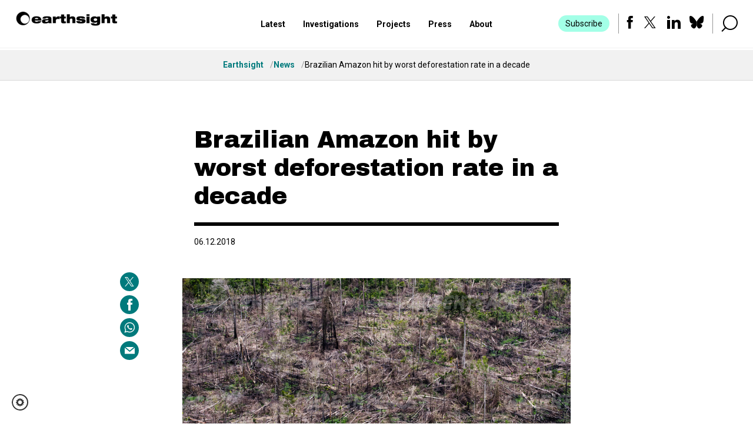

--- FILE ---
content_type: text/html; charset=UTF-8
request_url: https://www.earthsight.org.uk/news/idm/brazilian-amazon-hit-worst-deforestation-decade
body_size: 9331
content:
<!DOCTYPE html>
<html lang="en" class="no-js">
<head>
	<meta http-equiv="X-UA-Compatible" content="IE=edge" />
	<meta charset="utf-8" />
    <meta name="robots" content="index, follow" />
	<meta name="robots" content="max-image-preview:large" />
	<meta name="viewport" content="width=device-width, initial-scale=1.0, viewport-fit=cover" />

	<link rel="stylesheet" href="https://fonts.googleapis.com/css?family=Archivo+Black|Roboto:300,300i,400,400i,500,500i,700,700i&display=swap&subset=latin-ext" />
    <link rel="stylesheet" type="text/css" media="screen" href="/cms/css/style.min.css?1752492732" />
    <link rel="stylesheet" type="text/css" media="screen" href="/cms/css/add.min.css?1752492732" />
    <link rel="stylesheet" type="text/css" media="print" href="/cms/css/print.min.css?1752492732" />
	<link rel="icon" type="image/png" sizes="16x16" href="/cms/images/ico/favicon.png?1752492732" />
	<link rel="icon" type="image/png" sizes="32x32" href="/cms/images/ico/favicon@2x.png?1752492732" />
	<meta name="theme-color" content="#fff" />
	<meta name="msapplication-TileColor" content="#fff" />
	<meta name="google-site-verification" content="4dohpSlrVBitTVJsPFNFYneQxJ31jDlmKKz32cnIGDU" />

    
        <title>Brazilian Amazon hit by worst deforestation rate in a decade | Earthsight</title>
  <meta name="keywords" content="Amazon, Edson Duarte, Greenpeace Brazil" />
  <meta name="description" content="Preliminary figures released by the Brazilian government reveal that deforestation in the Amazon has reached its highest rate in a decade, with the Environment Minister Edson Duarte blaming “organised crime”." />
    <meta property="og:title" content="Brazilian Amazon hit by worst deforestation rate in a decade" />
  <meta property="og:description" content="Preliminary figures released by the Brazilian government reveal that deforestation in the Amazon has reached its highest rate in a decade, with the Environment Minister Edson Duarte blaming “organised crime”." />
<meta name="twitter:card" content="summary_large_image" />
<meta name="twitter:site" content="@earthsight" />
<meta name="twitter:title" content="Brazilian Amazon hit by worst deforestation rate in a decade" />
<meta name="twitter:description" content="Preliminary figures released by the Brazilian government reveal that deforestation in the Amazon has reached its highest rate in a decade, with the Environment Minister Edson Duarte blaming “organised crime”." />

	<!-- Google Tag Manager -->
	<script>(function(w,d,s,l,i){w[l]=w[l]||[];w[l].push({'gtm.start':
					new Date().getTime(),event:'gtm.js'});var f=d.getElementsByTagName(s)[0],
				j=d.createElement(s),dl=l!='dataLayer'?'&l='+l:'';j.async=true;j.src=
				'https://www.googletagmanager.com/gtm.js?id='+i+dl;f.parentNode.insertBefore(j,f);
		})(window,document,'script','dataLayer','GTM-KJZVQSW');</script>
	<!-- End Google Tag Manager -->
	<script type='text/javascript'>
		window.smartlook||(function(d) {
			var o=smartlook=function(){ o.api.push(arguments)},h=d.getElementsByTagName('head')[0];
			var c=d.createElement('script');o.api=new Array();c.async=true;c.type='text/javascript';
			c.charset='utf-8';c.src='https://rec.smartlook.com/recorder.js';h.appendChild(c);
		})(document);
		smartlook('init', '8a80af724e0c5ef3d1b4c7bd06ba470dfaeef2ee');
	</script>
</head>
<body>
<!-- Google Tag Manager (noscript) -->
<noscript><iframe src="https://www.googletagmanager.com/ns.html?id=GTM-KJZVQSW"
				  height="0" width="0" style="display:none;visibility:hidden"></iframe></noscript>
<!-- End Google Tag Manager (noscript) -->
<div class="container">
    <div class="header">
	<div class="sitelogo">
		<div class="sitelogo__img">
			<a href="/"><img src="/cms/images/logo.png?1752492732" alt="" width="174" height="26" /></a>
		</div>
		<div class="sitelogo__txt">
<p>&nbsp;</p>
		</div>
	</div>

	<div class="header__holder">
		<div class="nav js-nav">
    <ul class="reset">
                                                                                                                                <li>
                                    <a href="/news"  target="_self">Latest</a>
                                </li>
                                                                                <li>
                                    <a href="/investigations"  target="_self">Investigations</a>
                                </li>
                                                                                <li>
                                        <a href="#">Projects</a>                        <div class="nav__sub">
                            <ul class="reset">
                                                                                                                                            <li>
                                    <a href="/illegal-deforestation-monitor"  target="_self">Illegal Deforestation Monitor</a>
                                </li>
                                                                                                                                            <li>
                                    <a href="/timberleaks"  target="_self">Timberleaks</a>
                                </li>
                                                                                                                                            <li>
                                    <a href="/timber-investigation-centre"  target="_self">Timber Investigation Centre</a>
                                </li>
                                                    </ul>
                        </div>
                                </li>
                                                                                <li>
                                    <a href="https://www.earthsight.org.uk/press"  target="_self">Press</a>
                                </li>
                                                                                <li>
                                    <a href="/about"  target="_self">About</a>
                                </li>
                        </ul>
</div>


		<div class="header__tools">
			<div class="header__item">
				<a href="#subscribe" class="btn btn--midi js-scroll">Subscribe</a>
			</div>

			<div class="header__item">
				<div class="header__social">
					<ul class="reset">
						<li><a href="https://www.facebook.com/earthsightinvestigations/" target="_blank"><span class="icon icon--facebook"></span></a></li>
						<li><a href="https://twitter.com/earthsight" target="_blank"><span class="icon icon--twitter"></span></a></li>
						<li><a href="https://www.linkedin.com/company/earthsight/" target="_blank"><span class="icon icon--linked-in"></span></a></li>
						<li><a href="https://bsky.app/profile/earthsight.bsky.social" target="_blank"><span class="icon icon--bsky"></span></a></li>
					</ul>
				</div>
			</div>

			<div class="header__item">
				<div class="search js-search">
					<a href="#" class="search__trigger js-search-trigger"><span class="icon icon--loupe"></span></a>

					<div class="search__form">
						<form action="https://www.earthsight.org.uk/search" method="GET">
							<label for="search" class="search__label"><span class="icon icon--loupe"></span></label>
							<input type="text" id="search" name="term" value="" placeholder="Start typing..." class="search__input" />
							<button class="btn btn--midi btn--search">Search</button>
						</form>
					</div>
				</div>			</div>
		</div>	</div>
	<div class="hamburger js-hamburger">
		<a href="#"><span class="lines"></span></a>
	</div>
</div>
	            <div class="bread">
            <div class="bread__section">
                <nav class="bread__nav" aria-label="Breadcrumb">
                    <ul class="reset" itemscope itemtype="https://schema.org/BreadcrumbList">
                        <li itemprop="itemListElement" itemscope itemtype="https://schema.org/ListItem">
                            <a href="https://www.earthsight.org.uk/" itemprop="item">
                                <span itemprop="name">Earthsight</span>
                            </a>
                            <span itemprop="position" content="1"></span>
                        </li>
                        <li itemprop="itemListElement" itemscope itemtype="https://schema.org/ListItem">
                            <a href="https://www.earthsight.org.uk/news/" itemprop="item">
                                <span itemprop="name">News</span>
                            </a>
                            <span itemprop="position" content="2"></span>
                        </li>
                                                                                    <li itemprop="itemListElement" itemscope itemtype="https://schema.org/ListItem">
                                    <span itemprop="name">Brazilian Amazon hit by worst deforestation rate in a decade</span>
                                    <span itemprop="position" content="3"></span>
                                </li>
                                                                        </ul>
                </nav>
            </div>
        </div>
    
        
        <div class="article-headline article-headline--midi">
        <h1>Brazilian Amazon hit by worst deforestation rate in a decade</h1>
                    <p><span class="date">06.12.2018</span></p>
            </div>

<div class="article article--midi">
    <div class="article__block">

                        <div class="socials js-socials">
            <ul class="reset">
                <li>
                    <a href="https://twitter.com/share?url=https://www.earthsight.org.uk/news//idm/brazilian-amazon-hit-worst-deforestation-decade&text=Brazilian Amazon hit by worst deforestation rate in a decade" onclick="javascript:window.open(this.href, '', 'menubar=no,toolbar=no,resizable=yes,scrollbars=yes,height=300,width=600');return false;" target="_blank" title="Share on Twitter"><span class="icon icon--twitter"></span></a>
                </li>
                <li>
                    <a href="https://www.facebook.com/sharer/sharer.php?u=https://www.earthsight.org.uk/news//idm/brazilian-amazon-hit-worst-deforestation-decade&t=Brazilian Amazon hit by worst deforestation rate in a decade" onclick="javascript:window.open(this.href, '', 'menubar=no,toolbar=no,resizable=yes,scrollbars=yes,height=300,width=600');return false;" target="_blank" title="Share on Facebook"><span class="icon icon--facebook"></span></a>
                </li>
                <li>
                    <a href="whatsapp://send?text=https://www.earthsight.org.uk/news//idm/brazilian-amazon-hit-worst-deforestation-decade" data-action="share/whatsapp/share" onClick="javascript:window.open(this.href, '', 'menubar=no,toolbar=no,resizable=yes,scrollbars=yes,height=300,width=600');return false;" target="_blank" title="Share on whatsapp"><span class="icon icon--whatsapp"></span></a>
                </li>
                <li>
                    <a href="mailto:?subject=Brazilian Amazon hit by worst deforestation rate in a decade&body=https://www.earthsight.org.uk/news//idm/brazilian-amazon-hit-worst-deforestation-decade" onClick="javascript:window.open(this.href, '', 'menubar=no,toolbar=no,resizable=yes,scrollbars=yes,height=300,width=600');return false;" target="_blank" title="Share on Mail"><span class="icon icon--mail"></span></a>
                </li>
            </ul>
        </div>
                                                                                        <div class="figure">
                                                                                    <img src="#" data-src="https://www.earthsight.org.uk/media/download/58" alt="" class="js-lazy" />
                                        </div>
    

                                                        <p class="MsoNormal">Preliminary <a href="http://www.inpe.br/noticias/noticia.php?Cod_Noticia=4957">figures</a> released
by the Brazilian government reveal that deforestation in the Amazon has reached
its highest rate in a decade, with the Environment Minister Edson Duarte
blaming “organised crime”.<o:p></o:p></p>

<p class="MsoNormal">Between August 2017 and July 2018, 7,900 square kilometres
of native forest were lost mostly to illegal logging and agricultural
expansion. This represents a 13.7% rise on the previous year and is the
highest level seen since 2008.<o:p></o:p></p>

<p class="MsoNormal">The size of the forest loss is <a href="https://www.theguardian.com/environment/2018/nov/24/brazil-records-worst-annual-deforestation-for-a-decade">equivalent</a> to
987,000 football pitches or more than half the <a href="http://news.trust.org/item/20181123221958-6lyyt/">territory</a> of
Jamaica.<o:p></o:p></p>

<p class="MsoNormal">In an official <a href="http://www.mma.gov.br/informma/item/15259-governo-federal-divulga-taxa-de-desmatamento-na-amaz%C3%B4nia.html">statement</a>,
Environment Minister Edson Duarte said that, “in addition to intensifying
enforcement operations as the federal government has been doing in recent
years, we need to mobilise all levels of government, society and the productive
sector to combat environmental crimes and defend the biome’s sustainable
development”.<o:p></o:p></p>

<p class="MsoNormal">Unsurprisingly, the worst affected states are Pará, Mato
Grosso and Rondônia, part of the Amazon ‘arc of deforestation’, an area of
millions of square kilometres that has suffered heavy forest loss in recent
decades to cattle ranching, grain crops – especially soy – logging, mining and
infrastructure projects. These three states account for nearly three quarters –
or 5,903 square kilometres – of the deforestation during 2017-2018.<o:p></o:p></p>

<p class="MsoNormal">Worryingly, Amazonas state is the fourth most affected, with
the loss of 1,045 square kilometres of native forest. The state, the largest in
the Brazilian Amazon and previously thought to be safe from large-scale forest
loss, has witnessed a recent expansion of cattle ranching, logging and mining. This
has led many to believe that a new frontline of deforestation is opening up in
the north of Brazil – to date the greatest deforestation rates have taken place
in the ‘arc of deforestation’ that sweeps across the southern borders of the
biome.<o:p></o:p></p>

<p class="MsoNormal">The numbers were released by Brazil’s National Institute for
Space Research (INPE), which carries out annual analyses of deforestation in
the Amazon. In the past, analyses by Global Forest Watch have shown that INPE’s
numbers can be an <a href="https://redd-monitor.org/2018/11/28/deforestation-in-brazils-amazon-hits-highest-rate-for-ten-years-according-to-brazils-government-its-way-worse-according-to-global-forest-watch/#more-30947">underestimate</a> as
they only include areas of forest loss that are larger than 6.5 hectares (ha) and
ignore forest degradation from fire. In 2017, for example, GFW detected
deforestation of 3.47 million ha, <a href="https://redd-monitor.org/2018/11/28/deforestation-in-brazils-amazon-hits-highest-rate-for-ten-years-according-to-brazils-government-its-way-worse-according-to-global-forest-watch/#more-30947">compared</a> to
INPE’s 690,000ha, although part of this is explained by the fact that the former
measures forest loss from January to December, while INPE uses August to July.<o:p></o:p></p>

<p class="MsoNormal">Greenpeace has laid the <a href="https://www.greenpeace.org/brasil/blog/desmatamento-na-amazonia-cresce-137/">blame</a> for
current deforestation trends on the federal government and the agribusiness lobby
in congress, which have adopted a series of measures to undermine protected
areas, starve enforcement agencies of resources and give amnesty to illegal
deforesters.<o:p></o:p></p>

<p class="MsoNormal">This decade-high rate of deforestation, although widely
anticipated by conservationists documenting <a href="https://www.socioambiental.org/pt-br/blog/blog-do-xingu/em-um-unico-mes-destruicao-na-terra-indigena-cachoeira-seca-supera-o-total-desmatado-em-2017">increasing</a> levels
of forest loss in the Amazon throughout 2018, comes at uncertain times for
Brazil’s forests and indigenous peoples. Minister Edson Duarte’s calls for
government to mobilise around environmental protection could fall on deaf
years.<o:p></o:p></p>

<p class="MsoNormal">Jair Bolsonaro, the far-right president-elect to be
inaugurated on 1 January, has pledged to weaken environmental protections and
enforcement in order to boost the country’s agribusiness sector, one of his
main political backers.<o:p></o:p></p>

<p class="MsoNormal">In Amazonas state, for example, things could get worse if
Bolsonaro keeps his promise to water down environmental impact assessments for
infrastructure projects. This would make way for the <a href="https://news.mongabay.com/2018/11/purus-madeira-the-amazon-arc-of-deforestation-marches-north/">paving</a> of
motorway BR-319 without putting in place the necessary protective measures,
facilitating illegal land conversion by land grabbers, cattle ranchers and
miners.<o:p></o:p></p>

<p class="MsoNormal">As Marcio Astrini, Greenpeace Brasil’s public policy
coordinator, has told the <a href="https://www.theguardian.com/environment/2018/nov/24/brazil-records-worst-annual-deforestation-for-a-decade">Guardian</a>,
“the situation is very worrying… what is bad will get worse.” <span style="background-image: initial; background-position: initial; background-size: initial; background-repeat: initial; background-attachment: initial; background-origin: initial; background-clip: initial;"><a href="/news/idm/scientists-estimate-deforestation-brazilian-amazon-triple-under-bolsonaro" style="">Recent simulations</a></span> conducted
by INPE’s researchers show that deforestation under Bolsonaro could increase
threefold, taking the country back to the record levels of deforestation seen
before 2004.<o:p></o:p></p>

<p class="MsoNormal">Nonetheless, as Earthsight's ‘Brazil in Focus” shows, conservationists
and some government officials remain hopeful that Bolsonaro and his
agribusiness backers will face stiff resistance from several corners. The
struggle for the future of the Amazon is about to heat up.<o:p></o:p></p>

                </div>
</div>
    	<div class="other">
	<div class="section">
			<h2>More from Blog</h2>
	
		<div class="other__slider js-other-slider">
							
		
					<div class="other__item">
							<div class="other__item__content"><b>EUDR / </b>Proposed loopholes threatened to weaken the law</div>
				<br />
				<a href="https://www.earthsight.org.uk/news/eudr-simplification">Continue reading</a>
			</div>
									
		
					<div class="other__item">
							<div class="other__item__content"><b>FSC / </b>Mountain of fraud cases threatens reputation of the certification scheme</div>
				<br />
				<a href="https://www.earthsight.org.uk/news/FSC-billion-dollar-fraud">Continue reading</a>
			</div>
									
		
					<div class="other__item">
							<div class="other__item__content"><b>Secret Ingredient / </b>Soy producers continue to deforest native vegetation</div>
				<br />
				<a href="https://www.earthsight.org.uk/news/a-year-of-inaction">Continue reading</a>
			</div>
									
		
					<div class="other__item">
							<div class="other__item__content"><b>Earth Day / </b>UK must end its role in global deforestation</div>
				<br />
				<a href="https://www.earthsight.org.uk/news/earth-day-2025">Continue reading</a>
			</div>
									
		
					<div class="other__item">
							<div class="other__item__content"><b>Better Cotton / </b>Certification scheme ignores the reality of land grabbing in the Cerrado</div>
				<br />
				<a href="https://www.earthsight.org.uk/news/better-cotton-denial">Continue reading</a>
			</div>
									
		
					<div class="other__item">
							<div class="other__item__content"><b>EU Omnibus </b>/ U-turn on corporate accountability</div>
				<br />
				<a href="https://www.earthsight.org.uk/news/eu-omnibus-reaction">Continue reading</a>
			</div>
									
		
					<div class="other__item">
							<div class="other__item__content"><b>Open letter / </b>Civil society calls for robust benchmarking under EU deforestation law</div>
				<br />
				<a href="https://www.earthsight.org.uk/news/benchmarking-open-letter">Continue reading</a>
			</div>
									
		
					<div class="other__item">
							<div class="other__item__content"><b>FSC / </b>Certification scheme is in talks to certify Indonesian paper giant&nbsp;</div>
				<br />
				<a href="https://www.earthsight.org.uk/news/FSC-APRIL-deforestation">Continue reading</a>
			</div>
									
		
					<div class="other__item">
							<div class="other__item__content"><b>EUDR </b><i style="font-weight: bold;">/ </i>European Commission wants to re-fuel the bulldozers</div>
				<br />
				<a href="https://www.earthsight.org.uk/news/EUDR-delay-threatens-forests">Continue reading</a>
			</div>
									
		
					<div class="other__item">
							<div class="other__item__content"><b>Planned clearance /</b>&nbsp;Threatened destruction of orangutan habitat underlines importance of the EUDR</div>
				<br />
				<a href="https://www.earthsight.org.uk/news/orangutan-habitat-Indonesia-Borneo-faces-imminent-destruction">Continue reading</a>
			</div>
			
		</div>
	</div>
</div>

	<div class="directory">
	<div class="section">
    	<h2>Elsewhere on Earthsight</h2>
		<div class="directory__list">
													
			<div class="directory__item">
        		<div class="directory__fig">
          			<a href="https://www.earthsight.org.uk/news/risky-business" class="directory__link">
            			<div class="directory__img">
              				<img src="#" data-src="https://www.earthsight.org.uk/media/download/2367" alt="" class="js-lazy" />
            			</div>

            			<div class="directory__meta">
		              				<div class="directory__desc">
								<p>Investigation</p>
							</div>
				            			</div>
	          		</a>
		        </div>
				<div class="directory__txt">
					<p><a href="https://www.earthsight.org.uk/news/risky-business" class="directory__link"><b>Risky Business / </b>EU timber linked to destruction of Borneo's forests</a></p>
				</div>
			</div>													
			<div class="directory__item">
        		<div class="directory__fig">
          			<a href="https://www.earthsight.org.uk/news/sumatra-floods" class="directory__link">
            			<div class="directory__img">
              				<img src="#" data-src="https://www.earthsight.org.uk/media/download/2413" alt="" class="js-lazy" />
            			</div>

            			<div class="directory__meta">
		              				<div class="directory__desc">
								<p>Analysis</p>
							</div>
				            			</div>
	          		</a>
		        </div>
				<div class="directory__txt">
					<p><a href="https://www.earthsight.org.uk/news/sumatra-floods" class="directory__link"><b>Indonesia cyclone / </b>Massive operation in protected forests inside pulp firm's concession triggered landslides</a></p>
				</div>
			</div>													
			<div class="directory__item">
        		<div class="directory__fig">
          			<a href="https://www.earthsight.org.uk/news/eudr-parliament-delay" class="directory__link">
            			<div class="directory__img">
              				<img src="#" data-src="https://www.earthsight.org.uk/media/download/2392" alt="" class="js-lazy" />
            			</div>

            			<div class="directory__meta">
		              				<div class="directory__desc">
								<p>Press Release</p>
							</div>
				            			</div>
	          		</a>
		        </div>
				<div class="directory__txt">
					<p><a href="https://www.earthsight.org.uk/news/eudr-parliament-delay" class="directory__link"><b>EUDR / </b>EU&nbsp;Parliament votes to press pause on protecting forests</a></p>
				</div>
			</div>	    	</div>	</div>
</div>

</div>
<style>
    a.rvlt {
        color: #FFF;
        text-decoration: none;
        font-size: 140%;
        font-weight: 100;
        position: relative;
        top: 2px
    }
    a.rvlt:hover {
        color: #6B6B6B;
    }
</style>

<div id="subscribe" class="subfooter">
    <div class="section">
        <div class="subfooter__cols">
            <div class="subfooter__col">
                <div class="sign-in">
                    <h2>Sign up to the newsletter</h2>

                    <div class="sign-in__txt">
                        <p>Get the latest news and insights from Earthsight and&nbsp;be among the first to&nbsp;read our new investigations.</p>
                    </div>

                    <div class="subscribe js-subscribe">
                        <div id="mc_embed_shell">
                            <link href="//cdn-images.mailchimp.com/embedcode/classic-061523.css" rel="stylesheet"type="text/css">
                            <div id="mc_embed_signup">
                                <form
                                        action="https://earthsight.us13.list-manage.com/subscribe/post?u=6235242e10f8e7196203e81a0&id=e05d6fdb7e&f_id=008b02e9f0"
                                        method="post"
                                        id="mc-embedded-subscribe-form"
                                        name="mc-embedded-subscribe-form"
                                        class="validate"
                                        target="_blank">
                                    <div id="mc_embed_signup_scroll">
                                        <div class="mc-field-group">
                                            <label for="mce-EMAIL">
                                                Email Address <span class="asterisk">*</span>
                                            </label>
                                            <input type="email" name="EMAIL" class="required email" id="mce-EMAIL" required="" value="" placeholder="Your e-mail address">

                                            <div id="mce-responses">
                                                <div class="response" id="mce-error-response" style="display:none;"></div>
                                                <div class="response" id="mce-success-response" style="display:none;"></div>
                                            </div>

                                            <input type="submit" name="subscribe" id="mc-embedded-subscribe" class="button" value="Subscribe">
                                        </div>

                                        <div hidden="">
                                            <input type="hidden" name="tags" value="7243366">
                                        </div>

                                        <div aria-hidden="true" style="position: absolute; left: -5000px;">
                                            <input type="text" name="b_6235242e10f8e7196203e81a0_e05d6fdb7e" tabindex="-1" value="">
                                        </div>
                                    </div>
                                </form>
                            </div>
                            <script type="text/javascript" src="//s3.amazonaws.com/downloads.mailchimp.com/js/mc-validate.js"></script>
                            <script type="text/javascript">
                                (function ($) {
                                    window.fnames = new Array();
                                    window.ftypes = new Array();
                                    fnames[0] = 'EMAIL';
                                    ftypes[0] = 'email';
                                    fnames[1] = 'FNAME';
                                    ftypes[1] = 'text';
                                    fnames[2] = 'LNAME';
                                    ftypes[2] = 'text';
                                    fnames[3] = 'ADDRESS';
                                    ftypes[3] = 'address';
                                    fnames[4] = 'PHONE';
                                    ftypes[4] = 'phone';
                                    fnames[5] = 'MMERGE5';
                                    ftypes[5] = 'text';
                                    fnames[6] = 'MMERGE6';
                                    ftypes[6] = 'text';
                                    fnames[7] = 'MMERGE7';
                                    ftypes[7] = 'text';
                                    fnames[8] = 'MMERGE8';
                                    ftypes[8] = 'text';
                                }(jQuery));
                                var $mcj = jQuery.noConflict(true);
                            </script>
                        </div>
                    </div>

                    <div class="sign-in__info">
                        <p>We keep your data secure and don’t share anything with third parties. <a href="/privacy-policy">Read full terms</a>.</p>
                    </div>
                </div>
            </div>

            <div class="subfooter__col subfooter__info">
                <div class="s-contact">
                    <h3>Secure contact</h3>

                    <div class="s-contact__row">
                        <div class="s-contact__ico">
<!--
                            <svg height="23" viewBox="0 0 49 23" width="49" xmlns="http://www.w3.org/2000/svg"><g fill="#fff" fill-rule="evenodd"><path d="m29.3687474 3.36840614c-2.2348427 2.23487058-3.3576307 5.16051934-3.3687474 8.08885146v.0854848c.0111167 2.9279488 1.1339047 5.8532142 3.3687474 8.0880848 2.2459593 2.2459874 5.1884383 3.3691728 8.1313005 3.3691728 2.9424789 0 5.8853412-1.1231854 8.1313006-3.3691728 4.4915353-4.4915915 4.4915353-11.77044619 0-16.26242106-2.2459594-2.24560409-5.1888217-3.36840614-8.1313006-3.36840614-2.9428622 0-5.8853412 1.12280205-8.1313005 3.36840614zm6.0812253 14.81109686c-2.8792287-2.8792647-2.8792287-7.5548593 0-10.43450725 2.8792287-2.87926465 7.5551482-2.87926465 10.4347602 0 2.8792286 2.87964795 2.8792286 7.55524255 0 10.43450725-1.4513061 1.439824-3.3399973 2.159736-5.2260052 2.159736-1.8860078 0-3.768949-.719912-5.208755-2.159736z"/><path d="m3.36874737 3.36840614c-2.23484265 2.23487058-3.35763066 5.16051934-3.36874737 8.08885146v.0854848c.01111671 2.9279488 1.13390472 5.8532142 3.36874737 8.0880848 2.24595936 2.2459874 5.18843828 3.3691728 8.13130053 3.3691728 2.9424789 0 5.8853412-1.1231854 8.1313006-3.3691728 4.4915353-4.4915915 4.4915353-11.77044619 0-16.26242106-2.2459594-2.24560409-5.1888217-3.36840614-8.1313006-3.36840614-2.94286225 0-5.88534117 1.12280205-8.13130053 3.36840614zm6.08122534 14.81109686c-2.87922867-2.8792647-2.87922867-7.5548593 0-10.43450725 2.87922869-2.87926465 7.55514819-2.87926465 10.43476019 0 2.8792286 2.87964795 2.8792286 7.55524255 0 10.43450725-1.4513061 1.439824-3.3399973 2.159736-5.2260052 2.159736-1.8860078 0-3.768949-.719912-5.20875499-2.159736z"/></g></svg>
-->
                        </div>

                        <div class="s-contact__txt">
                            <p>Share sensitive information with Earthsight safely and anonymously.</p>
                        </div>
                    </div>

                    <a href="mailto:earthsightinvestigations@protonmail.com" class="btn btn--white">E-mail us</a>
                </div>
            </div>
        </div>
    </div>
</div>

<div class="footer">
    <div class="section">
        <div class="footer__block">
            <div class="footer__aside">
                <div class="footer__logo">
                    <a href="/"><img src="/cms/images/logo-white.png" alt="" width="120" /></a>
                </div>

                <a href="mailto:info@earthsight.org.uk">info@earthsight.org.uk</a>

                <p>
                    <a href="https://www.facebook.com/earthsightinvestigations/" target="_blank" class="social"><span class="icon icon--s-fb"></span></a>
                    &nbsp;<a href="https://twitter.com/earthsight" target="_blank" class="social"><span class="icon icon--s-tw"></span></a>
                    &nbsp;<a href="https://www.linkedin.com/company/earthsight/" target="_blank" class="social"><span class="icon icon--s-linked-in"></span></a>
                    &nbsp;<a href="https://bsky.app/profile/earthsight.bsky.social" target="_blank" class="social"><span class="icon icon--s-bsky"></span></a>
                </p>
            </div>

            <div class="footer__main">
                <div class="footer__list">
                    <ul class="reset">
                        <li><a href="/about">About</a></li>
                        <li><a href="/investigations">Investigations</a></li>
                        <li><a href="/illegal-deforestation-monitor">Illegal Deforestation Monitor</a></li>

                        <li><a href="/about#jobs">Jobs</a></li>
                        <li><a href="/press">Press releases</a></li>
                        <li><a href="/timberleaks">Timberleaks</a></li>

                        <li><a href="/about#contact-us">Contact us</a></li>
                        <li><a href="/news">Latest</a></li>
                        <li><a href="/timber-investigation-centre">Timber Investigations Centre</a></li>
                    </ul>
                </div>

                <div class="footer__list">
                    <ul class="reset">
                        <li><a href="/privacy-policy">Privacy policy</a></li>
                        <li><a href="/cookie-policy">Cookie policy</a></li>
                    </ul>
                </div>

                <div class="footer__info">
                    <p>Earthsight is a&nbsp;UK-registered non-profit, limited by guarantee (Company No.9651082).</p>
                </div>
            </div>
        </div>

        <div class="footer__block">
            <div class="footer__aside footer__aside--secondary">
                <div class="footer__author">
                    <p>Design &amp; build by <a href="https://www.rvlt.digital/en/" class="footer__rvlt"><svg height="14" viewBox="0 0 46 14" width="46" xmlns="http://www.w3.org/2000/svg"><path d="m9.4559721 13.990648c-.27811683-.3740815-.47951177-1.4402138-.59459459-3.1516366-.09590236-1.53373418-.84394072-2.75885108-2.98256321-2.75885108h-4.4690497v5.91048768h-1.4097646v-13.990648h5.42807323c3.62510898 0 5.35135137 1.61790247 5.35135137 4.04008016 0 2.17902472-1.55361815 3.26386106-3.30863123 3.46960588 1.82214473.33667335 2.66608543 1.44021376 2.80034873 3.08617236.1822145 2.0480962.2493461 2.8897795.7288579 3.4041416h-1.5440279zm-3.98953792-7.06078828c2.66608544 0 3.82650392-1.01937208 3.82650392-2.88977956 0-1.73012692-1.16041848-2.87107548-3.82650392-2.87107548h-4.05666958v5.751503h4.05666958z"/><path d="m18 14h-1.3351499l-5.6648501-14h1.3351499z"/><path d="m23.6648501 0h1.3351499l-5.6648501 14h-1.3351499z"/><path d="m26.4851485 0v12.8216433h8.5148515v1.1783567h-10v-14z"/><path d="m39.8212025 13.990648v-12.82164332h-4.8212025v-1.16900468h11v1.17835671h-4.8821203v12.82164329h-1.2966772z"/></svg></a></p>
                </div>
            </div>

            <div class="footer__main">
                <p>&copy; 2025 Earthsight <span class="footer__divider">|</span> Need to send sensitive information? <a href="mailto:earthsightinvestigations@protonmail.com">Click here for secure contact</a>.</p>
            </div>
        </div>
    </div>
</div>


<script src="/cms/js/jquery.min.js?1752492732"></script>
<script src="/cms/js/compiled.min.js?1752492732" async></script>
<script src="/build/www/main.js?1752492732" async></script>
<script src="/build/www/runtime.js?1752492732" async></script>
<script src="/build/www/vendor.js?1752492732" async></script>
</body>
</html>


--- FILE ---
content_type: text/css
request_url: https://www.earthsight.org.uk/cms/css/style.min.css?1752492732
body_size: 14516
content:
@charset "UTF-8";@keyframes a{0%{display:none;opacity:0}1%{display:block;opacity:0}to{opacity:1}}article,aside,details,figcaption,figure,footer,header,hgroup,nav,section,summary{display:block}audio,canvas,video{display:inline-block;*display:inline;*zoom:1}audio:not([controls]){display:none;height:0}[hidden]{display:none}html{font-size:100%;-webkit-text-size-adjust:100%;-ms-text-size-adjust:100%}button,html,input,select,textarea{font-family:sans-serif}body{margin:0}a:focus{outline:thin dotted}a:active,a:hover{outline:0}abbr[title]{border-bottom:1px dotted}dfn{font-style:italic}mark{background:#ff0;color:#000}code,kbd,pre,samp{font-family:monospace,serif;_font-family:courier new,monospace;font-size:90%}pre{white-space:pre;white-space:pre-wrap}code,pre{word-wrap:break-word}code{margin:0;padding:0 .25rem;background:#edeeee;border-radius:3px}sub,sup{font-size:75%;line-height:0;position:relative;vertical-align:baseline}sup{top:-.5em}sub{bottom:-.25em}nav ol,nav ul{list-style:none;list-style-image:none}img{border:0;-ms-interpolation-mode:bicubic}svg:not(:root){overflow:hidden}figure,form{margin:0}fieldset{margin:0}fieldset,legend{border:0;padding:0}legend{white-space:normal;*margin-left:-7px}button,input,select,textarea{font-size:100%;margin:0;vertical-align:baseline;*vertical-align:middle;border-radius:none;box-shadow:none;border-radius:0}input[type=email],input[type=password],input[type=tel],input[type=text]{-webkit-appearance:none;-moz-appearance:none;appearance:none}button,input{line-height:normal}button,input[type=button],input[type=reset],input[type=submit]{cursor:pointer;-webkit-appearance:button;*overflow:visible}button[disabled],input[disabled]{cursor:default}input[type=checkbox],input[type=radio]{box-sizing:border-box;padding:0;*height:13px;*width:13px}input[type=search]{-webkit-appearance:textfield;box-sizing:content-box}input[type=search]::-webkit-search-cancel-button,input[type=search]::-webkit-search-decoration{-webkit-appearance:none}button::-moz-focus-inner,input::-moz-focus-inner{border:0;padding:0}textarea{overflow:auto;vertical-align:top}label{cursor:default}table{border-spacing:0;border-collapse:collapse}caption{caption-side:top}caption,th{text-align:left}.left{float:left}.right{float:right}.js .js-hide,.js .jsHide{display:none}.clear{height:0!important;font-size:0;clear:both;overflow:hidden;visibility:hidden;display:block;margin:0!important;padding:0!important;width:100%!important}.out{position:absolute;left:-999em}.clearfix:after,.clearfix:before{content:"";display:table}.clearfix:after{clear:both}.img-before,.img:before{content:"";display:inline-block;height:100%;vertical-align:middle;line-height:0}.img{text-align:center}.img img{display:inline-block;vertical-align:middle}::-webkit-input-placeholder{color:#979797;font-style:italic;opacity:1}:-moz-placeholder,::-moz-placeholder{color:#979797;font-style:italic;opacity:1}:-ms-input-placeholder{color:#979797;font-style:italic;opacity:1}input:focus::-moz-placeholder,textarea:focus::-moz-placeholder{color:transparent}input:focus::-webkit-input-placeholder,textarea:focus::-webkit-input-placeholder{color:transparent}input::-ms-clear{display:none}.reset,.reset dd,.reset dt,.reset li{margin:0;padding:0;background:none;border:0;box-shadow:none}.reset dd,.reset dt,.reset li{float:none;width:auto;list-style:none}.reset dd:before,.reset dt:before,.reset li:before{display:none;width:auto;height:auto;background:none;border:0;border-radius:inherit}.no-svg .reset dd,.no-svg .reset dt,.no-svg .reset li{background:none}.video{position:relative;overflow:hidden;margin:0 0 15px;padding-bottom:56.25%;height:0}.video embed,.video iframe,.video object,.video video{position:absolute;top:0;left:0;width:100%;height:100%}.hide-svg{position:absolute;width:0;height:0;visibility:hidden}.lic{padding:3px 5px;background:#007a7c;border-radius:3px;color:#fff}.mfp-bg,.mfp-fade.mfp-bg.mfp-ready,.mfpOverlayOpacity{opacity:.8;filter:alpha(opacity=80)}.galleryArrow,.mfp-arrow-left:after,.mfp-arrow-right:after{background:#000;opacity:.5;filter:alpha(opacity=50)}.mfp-arrow-left:before,.mfp-arrow-right:before,.mfpSprite,button.mfp-close-btn{background-image:url(../images/magnific-popup.png);background-size:160px 40px;background-color:transparent}.mfpSprite-old,.no-backgroundsize .mfp-arrow-left:before,.no-backgroundsize .mfp-arrow-right:before,.no-backgroundsize button.mfp-close-btn{background-image:url(../images/magnific-popup-ie.png);background-size:inherit;background-color:transparent}.mfp-bg{overflow:hidden;z-index:100;background:#000}.mfp-bg,.mfp-wrap{position:fixed;top:0;left:0;width:100%;height:100%}.mfp-wrap{z-index:101;outline:none!important;-webkit-backface-visibility:hidden}.mfp-container{box-sizing:border-box;position:absolute;width:100%;height:100%;left:0;top:0;padding:0 8px;text-align:center}.mfp-container:before{content:"";display:inline-block;height:100%;vertical-align:middle}.mfp-align-top .mfp-container:before{display:none}.mfp-content{position:relative;z-index:105;display:inline-block;margin:0 auto;vertical-align:middle;text-align:left}.mfp-ajax-holder .mfp-content,.mfp-inline-holder .mfp-content{width:100%;cursor:auto}.mfp-arrow,.mfp-close-btn,.mfp-counter,.mfp-preloader{-webkit-user-select:none;-moz-user-select:none;-ms-user-select:none;user-select:none}.mfp-loading.mfp-figure{display:none}.mfp-hide{display:none!important}.mfp-preloader{color:#ccc;position:absolute;top:50%;width:auto;text-align:center;margin-top:-.8em;left:8px;right:8px;z-index:1044}.mfp-preloader a{color:#ccc}.mfp-preloader a:hover{color:#fff}.mfp-s-error .mfp-content,.mfp-s-ready .mfp-preloader{display:none}button.mfp-arrow,button.mfp-close-btn{overflow:hidden;z-index:106;display:block;padding:0;border:0;background-color:transparent;-webkit-appearance:none;outline:none;box-shadow:none;cursor:pointer;text-align:left;text-indent:-100px}button::-moz-focus-inner{padding:0;border:0}button.mfp-close-btn{position:absolute;right:0;top:0;width:40px;height:40px;margin:0;padding:0;background-position:-40px 0}.mfp-close-btn-in .mfp-close-btn{background-position:0 0}.mfp-iframe-holder .mfp-close-btn,.mfp-image-holder .mfp-close-btn{width:40px}.mfp-close-btn-in .mfp-iframe-holder .mfp-close-btn,.mfp-close-btn-in .mfp-image-holder .mfp-close-btn{margin-right:-12px;background-position:-40px 0}.mfp-counter{position:absolute;top:0;right:0;color:#fff;font-size:13px;line-height:18px;white-space:nowrap}.mfp-arrow{position:absolute;top:50%;width:90px;height:200px;margin:0;margin-top:-100px;padding:0}.mfp-arrow-left{left:0}.mfp-arrow-left:before{z-index:2;top:50%;display:block;background-position:-80px 0}.mfp-arrow-left:after,.mfp-arrow-left:before{content:"";position:absolute;left:10px;width:40px;height:40px;margin:-20px 0 0}.mfp-arrow-left:after{z-index:1;text-indent:50%}.mfp-arrow-right{right:0}.mfp-arrow-right:before{z-index:2;top:50%;display:block;background-position:-120px 0}.mfp-arrow-right:after,.mfp-arrow-right:before{content:"";position:absolute;right:10px;width:40px;height:40px;margin:-20px 0 0}.mfp-arrow-right:after{z-index:1;text-indent:50%}.mfp-iframe-holder{padding-top:40px;padding-bottom:40px}.mfp-iframe-holder .mfp-content{line-height:0;width:100%;max-width:900px}.mfp-iframe-holder .mfp-close-btn{top:-40px}.mfp-iframe-scaler{overflow:hidden;width:100%;height:0;padding-top:56.25%}.mfp-iframe-scaler iframe{position:absolute;display:block;top:0;left:0;width:100%;height:100%;background:#000;box-shadow:0 0 8px rgba(0,0,0,.6)}img.mfp-img{box-sizing:border-box;width:auto;max-width:100%;height:auto;display:block;margin:0 auto;padding:40px 0}.mfp-figure,img.mfp-img{line-height:0}.mfp-figure:after{content:"";position:absolute;z-index:-1;right:0;left:0;top:40px;bottom:40px;display:block;width:auto;height:auto;background:#444;box-shadow:0 0 8px rgba(0,0,0,.6)}.mfp-figure small{display:block;color:#bdbdbd;font-size:12px;line-height:14px}.mfp-figure figure{margin:0}.mfp-bottom-bar{position:absolute;top:100%;left:0;width:100%;margin-top:-36px;cursor:auto}.mfp-title{padding-right:36px;color:#fff;font-size:15px;line-height:18px;text-align:left;word-wrap:break-word}.mfp-image-holder .mfp-content{max-width:100%}.mfp-gallery .mfp-image-holder .mfp-figure{cursor:pointer}@media screen and (max-height:300px),screen and (max-width:800px) and (orientation:landscape){.mfp-img-mobile .mfp-image-holder{padding-left:0;padding-right:0}.mfp-img-mobile img.mfp-img{padding:0}.mfp-img-mobile .mfp-figure:after{top:0;bottom:0}.mfp-img-mobile .mfp-figure small{display:inline;margin-left:5px}.mfp-img-mobile .mfp-bottom-bar{box-sizing:border-box;position:fixed;top:auto;bottom:0;margin:0;padding:3px 5px;background:rgba(0,0,0,.6)}.mfp-img-mobile .mfp-bottom-bar:empty{padding:0}.mfp-img-mobile .mfp-counter{right:5px;top:3px}.mfp-img-mobile .mfp-close-btn{position:fixed;top:0;right:0;width:35px;height:35px;padding:0;background:rgba(0,0,0,.6);line-height:35px;text-align:center}}@media (max-width:900px){.mfp-container{padding-left:6px;padding-right:6px}}.mfp-fade.mfp-bg{transition:all .25s ease-out}.mfp-fade.mfp-bg,.mfp-fade.mfp-bg.mfp-removing,.mfp-fade.mfp-wrap .mfp-content{opacity:0;filter:alpha(opacity=0)}.mfp-fade.mfp-wrap .mfp-content{transition:all .25s ease-out}.mfp-fade.mfp-wrap.mfp-ready .mfp-content{opacity:1;filter:alpha(opacity=100)}.mfp-fade.mfp-wrap.mfp-removing .mfp-content{opacity:0;filter:alpha(opacity=0)}.slick-slider{box-sizing:border-box;-webkit-touch-callout:none;-webkit-user-select:none;-moz-user-select:none;-ms-user-select:none;user-select:none;-ms-touch-action:pan-y;touch-action:pan-y;-webkit-tap-highlight-color:transparent}.slick-list,.slick-slider{position:relative;display:block}.slick-list{overflow:hidden;margin:0;padding:0}.slick-list:focus{outline:none}.slick-list.dragging{cursor:pointer;cursor:hand}.slick-slider .slick-list,.slick-slider .slick-track{transform:translateZ(0)}.slick-track{position:relative;left:0;top:0;display:block;margin-left:auto;margin-right:auto;line-height:0}.slick-track:after,.slick-track:before{content:"";display:table}.slick-track:after{clear:both}.slick-loading .slick-track{visibility:hidden}.slick-slide{float:left;height:100%;min-height:1px;display:none}[dir=rtl] .slick-slide{float:right}.slick-slide img{display:block}.slick-slide.slick-loading img{display:none}.slick-slide.dragging img{pointer-events:none}.slick-initialized .slick-slide{display:block}.slick-loading .slick-slide{visibility:hidden}.slick-vertical .slick-slide{display:block;height:auto;border:1px solid transparent}.slick-arrow.slick-hidden{display:none}html{overflow-x:hidden}body,html{height:100%}body{font-family:Roboto,Arial,sans-serif;box-sizing:border-box;display:-ms-flexbox;display:flex;-ms-flex-direction:column;flex-direction:column;width:100%;padding:66px 0 0;color:#000;font-size:16px;line-height:1.6;font-weight:400;-webkit-font-smoothing:antialiased}@media (min-width:54.25em){body{padding-top:85px}}@media (max-width:54.1875em){.nav-open{overflow:hidden}}p{margin:0;padding:12px 0}strong{font-weight:700}a{transition:background-color .25s ease 0s,color .25s ease 0s;color:#007a7c;text-decoration:underline}a:active,a:focus,a:hover{color:#001616;text-decoration:none}a[href^=sms],a[href^=tel]{color:#000;text-decoration:none;cursor:default}h1{font-family:Archivo Black,Arial,sans-serif;margin:0;padding:12px 0 14px;font-size:30px;font-weight:400;line-height:1.2}@media (min-width:54.25em){h1{font-size:40px}}h2{font-family:Archivo Black,Arial,sans-serif;margin:0;padding:66px 0 14px;font-size:21px;font-weight:400;line-height:1.2}h2 span{position:relative}h2 span:after{content:"";position:absolute;bottom:-10px;left:0;width:100%;height:1px;background:#000;opacity:.23}h3,h4,h5,h6{font-family:Archivo Black,Arial,sans-serif;margin:0;padding:56px 0 14px;font-size:19px;font-weight:400;line-height:1.2}h3 span,h4 span,h5 span,h6 span{position:relative}h3 span:after,h4 span:after,h5 span:after,h6 span:after{content:"";position:absolute;bottom:-10px;left:0;width:100%;height:1px;background:#000;opacity:.23}ul{margin:0;padding:10px 0}ul li{position:relative;margin:0;padding:4px 0 4px 20px;line-height:1.4;list-style:none}ul li:before{content:"";position:absolute;top:12px;left:0;width:6px;height:6px;background:#007a7c;border-radius:3px}ul ul{padding:7px 0 0}ol{margin:0;padding:10px 0}ol,ol ul{counter-reset:a}ol li{position:relative;margin:0;padding:4px 0 4px 24px;line-height:1.4;list-style:none}ol li:before{counter-increment:a;content:counters(a,".") ".";position:absolute;top:3px;left:0}ol ol li{padding-left:30px}ol ul li{padding-left:20px}ol ul li:before{content:"";top:9px;left:0}ol ol{padding:7px 0 0}dl{margin:0;padding:11px 0 6px;line-height:1.4}dt{font-weight:700}dd,dt{margin:0;padding:0 0 6px}table{margin:10px 0;text-align:left;border:1px solid #979797;line-height:1.4}table th,table thead td{background:#ecf0f1;font-weight:700;text-align:left}table td,table th,table thead td{padding:7px 10px;border:1px solid #979797;vertical-align:middle;word-break:break-word}table p{padding:0}table.width-100{width:100%}table.no-border{border:0}table.no-border td,table.no-border th{border:0;border-bottom:1px solid #979797}cite{box-sizing:border-box;float:left;width:100%;clear:both;margin:12px 0;padding:10px 0 5px 10px;border-left:2px solid #007a7c}blockquote{position:relative;margin:20px 0 10px;padding:26px 16px 5px;border:1px solid rgba(0,0,0,.23)}blockquote:after{content:"“";position:absolute;top:-24px;left:50%;width:48px;height:48px;border-radius:50%;margin-left:-24px;background:#007a7c;color:#fff;font-family:Georgia,serif;font-size:56px;line-height:70px;font-weight:700;text-align:center}hr{height:1px;margin:12px 0;padding:0;background:rgba(0,0,0,.23);border:0}img{max-width:100%;height:auto;margin:auto}img,img.left{display:block}img.left{margin:20px 40px 10px 0}@media (max-width:54.1875em){img.left{float:none;margin:20px auto 10px}}img.right{display:block;margin:20px 0 10px 40px}@media (max-width:54.1875em){img.right{float:none;margin:20px auto 10px}}.date{padding-right:5px;font-size:12px}.news .date{color:#999}.article-headline .date,.article .date,.feature__headline .date{font-size:14px}.prologue{font-size:17px;font-weight:300;font-style:italic}.clr-primary{color:#007a7c}.social{display:inline-block;vertical-align:top;margin:0 .1875rem 0 0;line-height:.5;font-size:1.5625rem;text-decoration:none}.time{position:relative;margin-bottom:.625rem;color:#999;font-size:1.0625rem}@media (min-width:54.25em){.time{font-size:1.1875rem}}.bullet{position:relative;display:inline-block;padding:0 0 0 1rem}.bullet a{color:#000;text-decoration:none}.bullet a:active,.bullet a:focus,.bullet a:hover{color:#007a7c}.bullet:before{content:"";position:absolute;top:50%;left:0;transform:translateY(-50%);width:.5rem;height:.5rem;background:#007a7c;border-radius:50%}@font-face{font-family:icons;src:url(../fonts/icons.eot?v=u7c4f6fd8);src:url(../fonts/icons.eot?v=u7c4f6fd8#iefix) format("eot"),url(../fonts/icons.woff2?v=u7c4f6fd8) format("woff2"),url(../fonts/icons.woff?v=u7c4f6fd8) format("woff"),url(../fonts/icons.ttf?v=u7c4f6fd8) format("truetype");font-weight:400;font-style:normal}[class*=" icon--"],[class^=icon--]{font-family:icons!important;speak:none;font-style:normal;font-weight:400;font-variant:normal;text-transform:none;line-height:1;-webkit-font-smoothing:antialiased;-moz-osx-font-smoothing:grayscale}.filter__trigger:after,.icon--arrow-down:before,.intro__close:after,.intro__trigger:after{content:"\EA01"}.btn--more:after,.icon--arrow-right:before,.list__link:after{content:"\EA02"}.icon--bsky:before{content:"\EA03"}.checkbox__mark:before,.icon--checkbox:before{content:"\EA04"}.icon--close:before{content:"\EA05"}.icon--facebook:before{content:"\EA06"}.grid__box:after,.icon--grid-arrow:before{content:"\EA07"}.icon--lang-arrow:before,.langswitch__trigger:before{content:"\EA08"}.icon--linked-in:before{content:"\EA09"}.icon--loupe:before{content:"\EA0A"}.icon--mail:before{content:"\EA0B"}.icon--more:before,.news__more a:after{content:"\EA0C"}.icon--next:before{content:"\EA0D"}.icon--play:before,.thumbnail__link:after{content:"\EA0E"}.icon--prev:before{content:"\EA0F"}.icon--s-bsky:before{content:"\EA10"}.icon--s-fb:before{content:"\EA11"}.icon--s-linked-in:before{content:"\EA12"}.icon--s-tw:before{content:"\EA13"}.icon--slick-next:before,.slick-next:before{content:"\EA14"}.icon--slick-prev:before,.slick-prev:before{content:"\EA15"}.icon--triangle:before{content:"\EA16"}.icon--twitter:before{content:"\EA17"}.icon--whatsapp:before{content:"\EA18"}.ico{position:relative;display:inline-block;vertical-align:middle;width:12px}.ico:before{content:"";display:block;padding-top:100%}.ico__svg{position:absolute;top:0;left:0;width:100%;height:100%;vertical-align:top;fill:#000;transform-origin:0 0 0;transition:all .3s ease-in-out 0s}.ico__svg:hover{fill:#000}img.js-lazy{transition:opacity .5s ease-in-out 0s;opacity:0}img.is-loaded,img.is-loading{opacity:1}.btn{transition:background-color .25s ease 0s,border-color .25s ease 0s,color .25s ease 0s;box-sizing:border-box;display:inline-block;vertical-align:top;padding:14px 25px;background:#a3ffe7;border:0;border-radius:22px;color:#000;font-size:16px;font-weight:400;line-height:1;text-align:center;text-decoration:none}.btn:active,.btn:focus,.btn:hover{background-color:#3dffcc;outline:none}.btn--dark{padding:13px 24px;background:#000;border:1px solid #000;color:#000}.btn--dark:active,.btn--dark:focus,.btn--dark:hover{background-color:transparent;color:#000}.btn--white{background:#fff;color:#000}.btn--white:active,.btn--white:focus,.btn--white:hover{background-color:#3dffcc;color:#000}.btn--outline{padding:12px 23px;background:transparent;border:2px solid #fff;color:#fff}.btn--outline:active,.btn--outline:focus,.btn--outline:hover{background-color:#a3ffe7;border-color:#a3ffe7;color:#000}.btn--border{padding:13px 24px;background:transparent;border:1px solid #787878;color:#000}.btn--border:active,.btn--border:focus,.btn--border:hover{background-color:#a3ffe7;border-color:#3dffcc}.btn--midi{padding:7px 12px;border-radius:14px;font-size:14px}.btn--midi.btn--outline{padding:5px 10px}.btn--midi.btn--dark{padding:6px 11px}.btn--search{position:absolute;top:5px;right:5px;width:86px}.btn--more,.btn--xl{min-width:187px}.btn--more{position:relative;text-align:left}.btn--more:after{font-family:icons!important;speak:none;font-style:normal;font-weight:400;font-variant:normal;text-transform:none;line-height:1;-webkit-font-smoothing:antialiased;-moz-osx-font-smoothing:grayscale;position:absolute;top:50%;right:17px;transform:translateY(-50%);font-size:18px}.container{-ms-flex:1 0 auto;flex:1 0 auto}.section{box-sizing:border-box;width:100%;max-width:992px;margin:0 auto;padding:0 20px}.section:after,.section:before{content:"";display:table}.section:after{clear:both}@media (min-width:54.25em){.section{padding-left:26px;padding-right:26px}}.section--midi{max-width:832px}.section--xl{max-width:1108px}.header{transition:padding .5s cubic-bezier(.43,.74,.26,.65);box-sizing:border-box;position:fixed;z-index:7;top:0;left:0;display:-ms-flexbox;display:flex;-ms-flex-direction:row;flex-direction:row;-ms-flex-align:center;align-items:center;-ms-flex-pack:justify;justify-content:space-between;width:100%;background:#fff;padding:12px 20px;box-shadow:0 1px 0 #f1f1f1}@media (min-width:54.25em){.header{padding:19px 26px 21px}}.document-scrolled .header{padding-top:6px;padding-bottom:6px}@media (max-width:54.1875em){.header__holder{box-sizing:border-box;transition:all .5s cubic-bezier(.33333,.66667,.66667,1);position:fixed;z-index:8;top:0;left:-100%;width:100%;display:-ms-flexbox;display:flex;-ms-flex-direction:row;flex-direction:row;-ms-flex-align:center;align-items:center;-ms-flex-pack:center;justify-content:center;height:100%;padding:66px 20px;background:hsla(0,0%,100%,.95)}}@media (max-width:54.1875em){.nav-open .header__holder{transform:translateX(100%)}}.header__tools{display:-ms-flexbox;display:flex;-ms-flex-direction:row;flex-direction:row;-ms-flex-align:center;align-items:center}@media (max-width:54.1875em){.header__tools{position:absolute;bottom:20px;left:50%;transform:translateX(-50%)}}.header__item{position:relative;padding:0 0 0 30px}.header__item:before{content:"";position:absolute;top:50%;left:15px;transform:translateY(-50%);width:1px;height:34px;background:#979797}.header__item:first-child{padding-left:0}.header__item:first-child:before{display:none}.header__social ul{display:-ms-flexbox;display:flex;-ms-flex-direction:row;flex-direction:row;-ms-flex-align:center;align-items:center}.header__social li{padding:0 0 0 15px;font-size:22px}.header__social li:first-child{padding-left:0}.header__social a{display:block;color:#000;text-decoration:none;line-height:1}.header__social a:active,.header__social a:focus,.header__social a:hover{color:#007a7c}.header__social .icon--twitter{font-size:28px}.subfooter{position:relative;-ms-flex:none;flex:none;padding:50px 0 40px;background:url(../images/subfooter.jpg) no-repeat 50% 50%;background-size:cover;color:#fff;font-size:14px}@media (min-width:54.25em){.subfooter{padding:44px 0}}.subfooter a{color:#fff}.subfooter h2{font-family:Roboto,Arial,sans-serif;margin:0 0 8px;padding:12px 0;border-bottom:1px solid #fff;font-size:21px}.subfooter__cols{display:-ms-flexbox;display:flex;-ms-flex-direction:column;flex-direction:column}@media (min-width:54.25em){.subfooter__cols{-ms-flex-direction:row;flex-direction:row;-ms-flex-pack:justify;justify-content:space-between}}.subfooter__col{padding:0 0 20px}@media (min-width:54.25em){.subfooter__col{width:59%;padding-bottom:0}}.subfooter__info{font-size:13px}@media (min-width:54.25em){.subfooter__info{width:34.717%}}.footer{position:relative;-ms-flex:none;flex:none;padding:1.25rem 0;background:#252525;color:#fff;font-size:.875rem}.footer a{color:#fff;text-decoration:none}.footer a:active,.footer a:focus,.footer a:hover{color:#a3ffe7}.footer__block{display:-ms-flexbox;display:flex;-ms-flex-direction:column;flex-direction:column}@media (min-width:54.25em){.footer__block{-ms-flex-direction:row;flex-direction:row}}.footer__block+.footer__block{padding-top:.3125rem}.footer__aside{box-sizing:border-box}@media (min-width:54.25em){.footer__aside{width:25.54%;padding-right:1.25rem}}@media (max-width:54.1875em){.footer__aside--secondary{-ms-flex-order:99;order:99}}@media (min-width:54.25em){.footer__main{width:74.46%}}.footer__cols{display:-ms-flexbox;display:flex;-ms-flex-direction:row;flex-direction:row;-ms-flex-pack:justify;justify-content:space-between;-ms-flex-wrap:wrap;flex-wrap:wrap}@media (max-width:54.1875em){.footer__cols{padding-top:.625rem}}.footer__col{width:50%;padding:0 0 1.25rem}@media (min-width:54.25em){.footer__col{width:23%}}.footer__col--3n{width:100%}@media (min-width:54.25em){.footer__col--3n{width:54%}}.footer__logo{padding:1.25rem 0 .625rem}.footer__logo img{margin:0}.footer__xl{color:#fff;font-weight:700}.footer__xl a{color:#fff;text-decoration:none}.footer__xl a:active,.footer__xl a:focus,.footer__xl a:hover{color:#a3ffe7}.footer__links ul{display:-ms-flexbox;display:flex;-ms-flex-direction:column;flex-direction:column}.footer__links li{padding:.125rem 0}.footer__links a{text-decoration:none}@media (min-width:54.25em){.footer__links--secondary ul{-ms-flex-direction:row;flex-direction:row;-ms-flex-wrap:wrap;flex-wrap:wrap}}@media (min-width:54.25em){.footer__links--secondary li{width:50%}}.footer__space{display:block;height:.625rem}@media (min-width:54.25em){.footer__space{display:inline-block;width:.625rem;height:.0625rem}}@media (max-width:54.1875em){.footer__break{display:block;height:.625rem}}.footer__divider{color:#999}.footer__rvlt{display:inline-block;vertical-align:middle;margin:0 0 0 .3125rem}.footer__rvlt svg{transition:fill .25s ease 0s;fill:#fff}.footer__rvlt:active svg,.footer__rvlt:focus svg,.footer__rvlt:hover svg{fill:#a3ffe7}.footer__list{padding:1.25rem 0 0}.footer__list ul{display:-ms-flexbox;display:flex;-ms-flex-direction:row;flex-direction:row;-ms-flex-wrap:wrap;flex-wrap:wrap;gap:.625rem 0}.footer__list li{width:50%}@media (min-width:54.25em){.footer__list li{width:33.333%}}.footer__info{padding:1.25rem 0 0;color:#999;font-style:italic}.dark-bg{background:#f2f2f2}.darkest-bg{background:#000;color:#fff}.sitelogo{position:relative;z-index:9;display:-ms-flexbox;display:flex;-ms-flex-direction:column;flex-direction:column;gap:.25rem 0}.sitelogo__img a{display:block}.sitelogo__img img{margin:0}.sitelogo__txt{font-size:.625rem;line-height:1.2}@media (min-width:54.25em){.sitelogo__txt{font-size:.75rem;line-height:1.25}}.sitelogo__txt p{padding:0}.hamburger{transition:all .2s cubic-bezier(.33333,.66667,.66667,1);position:absolute;z-index:9;top:50%;right:10px;width:46px;height:46px;margin-top:-23px;text-align:left}@media (min-width:54.25em){.hamburger{display:none}}.hamburger a{box-sizing:border-box;position:relative;display:block;width:100%;height:46px;padding:0;line-height:46px;text-transform:uppercase;outline:none}.hamburger a:before{content:"";line-height:100%;cursor:pointer}.hamburger .lines,.hamburger a:before{position:absolute;top:0;left:0;width:100%;height:100%}.hamburger .lines{display:block}.hamburger .lines span{top:50%;left:50%;margin:-1px 0 0;transform:translateX(-50%)}.hamburger .lines:after,.hamburger .lines:before,.hamburger .lines span{transition:all .2s cubic-bezier(.33333,.66667,.66667,1);position:absolute;width:24px;height:2px;background:#007a7c}.hamburger .lines:after,.hamburger .lines:before{content:""}.hamburger .lines:before{transform-origin:0 0;top:14px;left:11px}.hamburger .lines:after{transform-origin:0 100%;bottom:14px;left:11px}.nav-open .hamburger .lines span{width:0;opacity:0}.nav-open .hamburger .lines:before{transform:rotate(45deg);left:14px}.nav-open .hamburger .lines:after{transform:rotate(-45deg);left:14px}@media (min-width:54.25em){.nav{position:absolute;top:50%;left:50%;transform:translate(-50%,-50%)}}.nav ul{display:-ms-flexbox;display:flex;-ms-flex-direction:column;flex-direction:column}@media (min-width:54.25em){.nav ul{-ms-flex-direction:row;flex-direction:row}}.nav ul ul{-ms-flex-direction:row;flex-direction:row;-ms-flex-wrap:wrap;flex-wrap:wrap;-ms-flex-pack:center;justify-content:center;padding:10px 0 0}@media (min-width:54.25em){.nav ul ul{-ms-flex-direction:column;flex-direction:column;-ms-flex-pack:start;justify-content:flex-start;padding:0;background:#fff;box-shadow:0 2px 4px rgba(0,0,0,.7)}}@media (orientation:landscape) and (max-width:54.1875em){.nav ul ul{-ms-flex-direction:row;flex-direction:row}}.nav li{padding:15px 0;font-size:14px;line-height:1;font-weight:700;text-align:center}@media (min-width:54.25em){.nav li{padding:15px}}.nav li li{padding:7px;font-weight:400;text-align:center}@media (min-width:54.25em){.nav li li{padding:0 7px;text-align:left}.nav li li a{display:block;padding:7px 0;border-top:1px solid rgba(0,0,0,.23)}.nav li li:first-child a{border-top:0}}@media (orientation:landscape) and (max-width:54.1875em){.nav li li{padding-left:14px;padding-right:14px}}.nav a{position:relative;z-index:2;color:#000;text-decoration:none}.nav .is-active a,.nav a:active,.nav a:focus,.nav a:hover,.nav li:hover>a{color:#007a7c}@media (min-width:54.25em){.nav__sub{transition:all .5s ease 0s;position:absolute;z-index:1;top:0;left:0;width:197px;padding:48px 0 0;opacity:0;visibility:hidden}.nav__sub:before{z-index:-1;top:38px;left:32px;transform:rotate(45deg);width:20px;height:20px;box-shadow:0 0 2px rgba(0,0,0,.3)}.nav__sub:after,.nav__sub:before{content:"";position:absolute;background:#fff}.nav__sub:after{top:46px;left:29px;width:26px;height:3px}}@media (min-width:54.25em){.nav li:hover .nav__sub{opacity:1;visibility:visible}}.search{position:relative}.search__trigger{display:block;height:28px;color:#000;text-decoration:none;font-size:28px;line-height:1;outline:none}.search__trigger:active,.search__trigger:focus,.search__trigger:hover{outline:none}.search__form{box-sizing:border-box;position:absolute;top:-5px;right:-5px;width:240px;height:38px;display:none}@media (min-width:54.25em){.search__form{width:280px}}.search__label{position:absolute;z-index:2;top:50%;left:12px;transform:translateY(-50%);height:16px;color:#979797;line-height:1;font-size:16px}.search__input{font-family:Roboto,Arial,sans-serif;box-sizing:border-box;position:relative;width:100%;height:38px;padding:9px 100px 9px 37px;background:#fff;border:1px solid #979797;border-radius:19px;color:#000;font-size:16px;font-weight:400;outline:none}.hero__item{box-sizing:border-box;display:none;background-position:50% 50%;background-size:cover;color:#fff}.hero__item:first-child{display:block}.hero__box{transition:all .5s cubic-bezier(.43,.74,.26,.65) .2s;box-sizing:border-box;position:relative;display:-ms-flexbox;display:flex;-ms-flex-wrap:wrap;flex-wrap:wrap;-ms-flex-align:center;align-items:center;width:100%;max-width:992px;height:420px;margin:0 auto;padding:0 20px;line-height:1.6;opacity:0}@media (min-width:54.25em){.hero__box{padding:0 26px}}.hero__desc{position:absolute;top:0;left:20px;padding:4px 12px;background:#000;font-size:12px;font-weight:700}@media (min-width:54.25em){.hero__desc{left:26px}}.hero__desc p{padding:0}.hero__article{transition:all .5s cubic-bezier(.43,.74,.26,.65) .2s;transform:translateY(20px);width:100%;max-width:460px;font-size:15px;line-height:1.4}.hero__article p{width:100%;max-width:380px;padding-bottom:22px}.hero__article .xl{font-family:Archivo Black,Arial,sans-serif;max-width:100%;padding-bottom:8px;font-size:28px;line-height:1.2}@media (min-width:54.25em){.hero__article .xl{font-size:40px}}.hero__article .xl:after{content:"";display:block;width:100%;height:3px;margin:8px 0 0;background:#fff}@media (min-width:54.25em){.hero__article .xl:after{height:7px;margin-top:17px}}@media (max-width:54.1875em){.hero__article .btn--xl{min-width:0}}.hero__btns{display:-ms-flexbox;display:flex;-ms-flex-direction:row;flex-direction:row;-ms-flex-wrap:wrap;flex-wrap:wrap;gap:.625rem 1.25rem}.slick-active .hero__box{opacity:1}.slick-active .hero__article{transform:translateY(0)}.news{padding:12px 0 20px}@media (min-width:54.25em){.news{padding:46px 0}}.news__headline{padding:0 0 .625rem;text-align:center}@media (min-width:54.25em){.news__headline{padding-bottom:2.5rem}}.news__headline h2{padding:1.25rem 0;font-size:1.5625rem}@media (min-width:54.25em){.news__headline h2{font-size:1.9375rem}}.news__blocks{display:-ms-flexbox;display:flex;-ms-flex-direction:column;flex-direction:column}@media (min-width:54.25em){.news__blocks{-ms-flex-direction:row;flex-direction:row;-ms-flex-wrap:wrap;flex-wrap:wrap;-ms-flex-pack:justify;justify-content:space-between}}.news__blocks--group{-ms-flex-align:start;align-items:flex-start}.news__blocks--primary{background:#fff;box-shadow:0 0 12px rgba(0,0,0,.06)}@media (min-width:54.25em){.news__blocks--primary{padding:3.125rem 5% 0}}.news__block{border-bottom:1px solid rgba(0,0,0,.23)}@media (min-width:54.25em){.news__block{width:calc(50% - 10px)}}.news__item{width:100%;padding:18px 0;border-top:1px solid rgba(0,0,0,.23);font-size:14px}.news__item:first-child{border-top:0}@media (min-width:54.25em){.news__item:first-child{padding-top:0}}.directory__fig,.news__fig{box-sizing:border-box;position:relative}.directory__img,.news__img,.results__img{overflow:hidden;position:relative;padding-bottom:66.5217%}.directory__img img,.news__img img,.results__img img{transition:all .5s cubic-bezier(.43,.74,.26,.65);position:absolute;z-index:1;width:100%}.directory__meta,.news__meta,.results__meta{position:absolute;z-index:2;top:0;right:0;display:-ms-flexbox;display:flex;-ms-flex-direction:row;flex-direction:row;-ms-flex-wrap:wrap;flex-wrap:wrap;color:#fff;font-size:12px;font-weight:700}.directory__meta p,.news__meta p,.results__meta p{padding:0}.directory__desc,.news__desc,.results__desc{padding:4px 12px;background:#000}.directory__tag,.news__tag{padding:4px 12px;background:#a3ffe7;color:#000}.news__txt{box-sizing:border-box;padding:18px 0 0;line-height:1.35}.news__txt h2{font-family:Archivo Black,Arial,sans-serif;padding:0;font-size:17px;font-weight:400}.news__txt h2 a{color:#000;text-decoration:none}.news__txt h2 a:active,.news__txt h2 a:focus,.news__txt h2 a:hover{color:#007a7c}.directory__link,.news__link,.results__link{color:#000;text-decoration:none}.directory__link:active,.directory__link:focus,.directory__link:hover,.news__link:active,.news__link:focus,.news__link:hover,.results__link:active,.results__link:focus,.results__link:hover{color:#007a7c}.directory__link:active .directory__img img,.directory__link:active .news__img img,.directory__link:active .results__img img,.directory__link:focus .directory__img img,.directory__link:focus .news__img img,.directory__link:focus .results__img img,.directory__link:hover .directory__img img,.directory__link:hover .news__img img,.directory__link:hover .results__img img,.news__link:active .directory__img img,.news__link:active .news__img img,.news__link:active .results__img img,.news__link:focus .directory__img img,.news__link:focus .news__img img,.news__link:focus .results__img img,.news__link:hover .directory__img img,.news__link:hover .news__img img,.news__link:hover .results__img img,.results__link:active .directory__img img,.results__link:active .news__img img,.results__link:active .results__img img,.results__link:focus .directory__img img,.results__link:focus .news__img img,.results__link:focus .results__img img,.results__link:hover .directory__img img,.results__link:hover .news__img img,.results__link:hover .results__img img{transform:scale(1.05)}.news__more{padding:24px 0 12px;text-align:center;font-weight:500}@media (min-width:54.25em){.news__more{padding-top:35px}}.news__more a{position:relative;display:inline-block;padding-right:14px}.news__more a:after{font-family:icons!important;speak:none;font-style:normal;font-weight:400;font-variant:normal;text-transform:none;line-height:1;-webkit-font-smoothing:antialiased;-moz-osx-font-smoothing:grayscale;position:absolute;top:50%;right:0;transform:translateY(-50%);font-size:12px}.news__item--primary{position:relative;margin-bottom:20px;padding:0;box-shadow:0 2px 11px hsla(0,0%,64%,.5)}@media (min-width:54.25em){.news__item--primary{margin-bottom:37px;display:-ms-flexbox;display:flex;-ms-flex-direction:row;flex-direction:row;-ms-flex-pack:justify;justify-content:space-between;-ms-flex-align:center;align-items:center}}.news__item--primary:after{content:"";position:absolute;bottom:-19px;left:0;width:100%;height:1px;background:rgba(0,0,0,.23)}@media (min-width:54.25em){.news__item--primary .directory__fig,.news__item--primary .news__fig{min-width:calc(50% - 10px);width:calc(50% - 10px)}}.news__item--primary .news__txt{padding:18px 20px 20px}@media (min-width:54.25em){.news__item--primary .news__txt{max-height:inherit;min-width:calc(50% - 10px);width:calc(50% - 10px);padding-left:10px}}.news__item--primary .news__txt h2{font-size:21px}@media (min-width:54.25em){.news__item--midi{display:-ms-flexbox;display:flex;-ms-flex-direction:row;flex-direction:row;-ms-flex-pack:justify;justify-content:space-between;-ms-flex-align:start;align-items:flex-start}}@media (min-width:54.25em){.news__item--midi .directory__img,.news__item--midi .news__img,.news__item--midi .results__img{width:220px;min-width:220px;max-width:220px}}@media (min-width:54.25em){.news__item--midi .news__txt{overflow:hidden;max-height:151px;padding:0 0 0 20px}}.news__item--mini .news__txt{overflow:hidden;height:36px;padding:0}.news__item--mini .news__txt p{padding:0}.news__item--list{position:relative;margin-bottom:10px;padding:0;border-top:0}@media (min-width:54.25em){.news__item--list{margin-bottom:62px;display:-ms-flexbox;display:flex;-ms-flex-direction:row;flex-direction:row;-ms-flex-pack:justify;justify-content:space-between;-ms-flex-align:center;align-items:center}}.news__item--list:last-child:after{display:none}@media (min-width:54.25em){.news__item--list:after{content:"";position:absolute;bottom:-31px;left:0;width:100%;height:1px;background:rgba(0,0,0,.23)}}@media (min-width:54.25em){.news__item--list .directory__fig,.news__item--list .news__fig{min-width:calc(50% - 10px);width:calc(50% - 10px)}}.news__item--list .news__txt{padding:18px 20px 20px}@media (min-width:54.25em){.news__item--list .news__txt{-ms-flex-order:-1;order:-1;max-height:inherit;min-width:calc(50% - 10px);width:calc(50% - 10px);padding-left:10px}}.news__item--list .news__txt h2{font-size:21px}.filter+.news{padding-top:5px}.banner{margin:0 0 8px;background:url(../images/banner.jpg) no-repeat 50% 50%;background-size:cover;color:#fff}.banner__main{box-sizing:border-box;display:-ms-flexbox;display:flex;-ms-flex-direction:column;flex-direction:column;width:100%;max-width:992px;margin:0 auto;padding:20px;text-align:center}@media (min-width:54.25em){.banner__main{-ms-flex-direction:row;flex-direction:row;-ms-flex-align:center;align-items:center;-ms-flex-pack:justify;justify-content:space-between;padding:26px;text-align:left}}.banner__txt{font-size:21px;line-height:1.3}.banner__txt strong{font-family:Archivo Black,Arial,sans-serif;font-weight:400}.banner__divider{position:relative;display:block;width:32px;height:1px;margin:15px auto;background:#979797}@media (min-width:54.25em){.banner__divider{display:inline-block;vertical-align:middle;width:1px;height:4px;margin:0 19px 0 14px}.banner__divider:before{content:"";position:absolute;top:50%;left:0;transform:translateY(-50%);height:34px;width:1px;background:#979797}}.banner__btns{padding:12px 0;white-space:nowrap}@media (min-width:54.25em){.banner__btns{padding-left:20px}}.embed,.embed__bg{position:relative}.embed__bg{overflow:hidden;height:420px}.embed__bg img,.embed__bg video{max-width:inherit;min-width:100%;min-height:420px}.embed__article,.embed__bg img,.embed__bg video{position:absolute;top:50%;left:50%;transform:translate(-50%,-50%)}.embed__article{box-sizing:border-box;width:100%;max-width:992px;padding:0 20px;color:#fff;text-align:center}@media (min-width:54.25em){.embed__article{padding:0 26px}}.embed__article h2{font-family:Archivo Black,Arial,sans-serif;padding-top:1px;font-size:30px;text-transform:uppercase}@media (min-width:54.25em){.embed__article h2{font-size:51px}}.project__list{display:-ms-flexbox;display:flex;-ms-flex-direction:column;flex-direction:column;padding:40px 0 48px}@media (min-width:54.25em){.project__list{-ms-flex-direction:row;flex-direction:row;-ms-flex-align:start;align-items:flex-start;-ms-flex-pack:start;justify-content:flex-start;-ms-flex-wrap:wrap;flex-wrap:wrap}}.project__item{box-sizing:border-box;padding:15px 0;font-size:14px;text-align:center}@media (min-width:54.25em){.project__item{width:calc(33.333% - 20px)}}@media (min-width:54.25em){.project__item:nth-child(3n-1){width:calc(33.333% - 40px);margin-left:40px;margin-right:40px}}.project__item h3{padding:0;font-size:18px}.project__fig{font-family:Archivo Black,Arial,sans-serif;display:-ms-flexbox;display:flex;-ms-flex-direction:row;flex-direction:row;-ms-flex-align:center;align-items:center;-ms-flex-pack:center;justify-content:center;height:98px;padding:0 0 10px;font-size:17px;line-height:1.1}.project__list--secondary{padding:0;color:#696969}.project__list--secondary .project__fig{color:#007a7c}.subscribe{padding:0}.subscribe form{display:-ms-flexbox;display:flex;-ms-flex-direction:column;flex-direction:column}@media (min-width:54.25em){.subscribe form{-ms-flex-direction:row;flex-direction:row}}.subscribe__input{font-family:Roboto,Arial,sans-serif;box-sizing:border-box;height:44px;margin:0 0 10px;padding:10px 12px;background:#fff;border:1px solid #666;box-shadow:inset 0 1px 3px rgba(0,0,0,.5);outline:none;font-size:16px;font-weight:400;color:#000}@media (min-width:54.25em){.subscribe__input{width:calc(100% - 16px - 187px);margin:0 16px 0 0}}.subscribe__success{box-sizing:border-box;position:absolute;top:50%;left:50%;transform:translate(-50%,-50%);width:calc(100% - 30px);max-width:460px;background:#fff;border-radius:8px;padding:16px 20px 28px;box-shadow:0 0 16px rgba(0,0,0,.5);color:#000;text-align:center}.subscribe__success .xl{font-family:Archivo Black,Arial,sans-serif;padding-bottom:0;font-size:21px}.subscribe__success .xl:after{content:"";display:block;width:38px;height:1px;margin:10px auto 0;background:#979797}.subscribe__close{position:absolute;top:8px;right:8px;font-size:26px;cursor:pointer}.headline{padding:0 0 10px;font-size:14px}@media (min-width:54.25em){.headline{padding:20px 0 10px}}.headline h1{padding-bottom:0;font-size:30px}@media (min-width:54.25em){.headline h1{font-size:40px}}.headline__meta{display:-ms-flexbox;display:flex;-ms-flex-direction:column;flex-direction:column}@media (min-width:54.25em){.headline__meta{-ms-flex-direction:row;flex-direction:row}}.headline__tools{position:relative;padding:10px 0 0}@media (min-width:54.25em){.headline__tools{padding:0 0 0 45px}}.headline__tools:before{content:"";position:absolute;top:5px;left:0;width:29px;height:1px;background:#979797}@media (min-width:54.25em){.headline__tools:before{top:50%;left:25px;transform:translateY(-50%);width:1px;height:29px}}.headline__tools .section{padding:0}.filter{padding:12px 0;font-size:13px}.filter form{display:-ms-flexbox;display:flex;-ms-flex-direction:row;flex-direction:row;-ms-flex-wrap:wrap;flex-wrap:wrap}.filter__col{padding:0 15px 0 0}.filter__item{position:relative;z-index:3}.filter__item:hover .filter__options{opacity:1;visibility:visible}.filter__item:hover .filter__trigger:after{transform:translateY(-50%) rotate(180deg)}.filter__trigger{display:block;position:relative;padding:0 18px 0 0;color:#000;font-weight:700;text-decoration:none}.filter__trigger:after{font-family:icons!important;speak:none;font-style:normal;font-weight:400;font-variant:normal;text-transform:none;line-height:1;-webkit-font-smoothing:antialiased;-moz-osx-font-smoothing:grayscale;transition:transform .25s ease 0s;position:absolute;top:50%;right:0;transform:translateY(-50%);font-size:8px}.filter__options{transition:opacity .25s ease 0s,visibility .25s ease 0s;box-sizing:border-box;position:absolute;top:0;left:0;width:177px;padding:27px 0 0;opacity:0;visibility:hidden}.filter__list{overflow:auto;-webkit-overflow-scrolling:touch;box-sizing:border-box;width:100%;max-height:205px;background:#fff;box-shadow:0 2px 4px rgba(0,0,0,.7)}.filter__list li{padding:3px 5px}.filter__list li:after{content:"";position:absolute;top:0;left:5px;width:calc(100% - 10px);height:1px;background:rgba(0,0,0,.23)}.filter__list li:first-child:after{display:none}.filter__list a{display:block;padding:.125rem 0;color:#000;font-size:.9375rem;line-height:1.2;text-decoration:none}.filter__list a:active,.filter__list a:focus,.filter__list a:hover{color:#007a7c}.filter__list .checkbox,.filter__list .radio{font-size:.9375rem}.pager{padding:10px 0 40px}@media (min-width:54.25em){.pager{padding:10px 0 60px}}.pager ul{display:-ms-flexbox;display:flex;-ms-flex-direction:row;flex-direction:row;-ms-flex-wrap:wrap;flex-wrap:wrap;-ms-flex-pack:center;justify-content:center}.pager li{padding:0 3px;color:#007a7c}.pager a{display:block;min-width:16px;height:22px;padding:0 3px;border-radius:2px;text-align:center;line-height:22px;text-decoration:none;font-weight:500}.pager a:focus,.pager a:hover{background-color:#e6e6e6;color:#007a7c}.pager .is-active a{background-color:#007a7c;color:#fff}.pager .pager__prev{padding-right:10px}.pager .pager__next{padding-left:10px}.pager__next span,.pager__prev span{position:relative;top:2px}.entry+.pager{padding-top:30px}@media (min-width:54.25em){.entry+.pager{padding-top:50px}}.heading{position:relative;margin:0 0 25px;background-position:50% 50%;background-size:cover}@media (min-width:54.25em){.heading{margin-bottom:54px}}.heading--primary{margin-bottom:0}.heading__main{display:-ms-flexbox;display:flex;-ms-flex-direction:row;flex-direction:row;-ms-flex-align:center;align-items:center;-ms-flex-pack:center;justify-content:center;height:124px;color:#fff}@media (min-width:54.25em){.heading__main{height:247px}}.heading__main h1{font-size:30px;text-transform:uppercase;text-align:center}@media (min-width:54.25em){.heading__main h1{font-size:51px}}.heading__object{display:-ms-flexbox;display:flex;-ms-flex-direction:column;flex-direction:column;font-size:25px;text-transform:none}@media (min-width:54.25em){.heading__object{-ms-flex-direction:row;flex-direction:row;-ms-flex-align:center;align-items:center;font-size:30px}}.heading__object:after{display:none}.heading__idm{width:140px;margin:0 auto}@media (min-width:54.25em){.heading__idm{width:201px}}.heading__idm:after{display:none}@media (min-width:54.25em){.heading__txt{padding:0 0 0 55px}}@media (min-width:54.25em){.heading__txt:before{content:"";position:absolute;top:50%;left:25px;transform:translateY(-50%);width:1px;height:64px;background:#fff}}.heading__txt:after{display:none}.heading__sub{background:#2f2f2f;color:#fff;text-align:center;font-size:14px}@media (max-width:54.1875em){.heading__sub{display:none}}.heading__info{padding:.9375rem 0;color:#fff}@media (min-width:54.25em){.heading__info{padding:3.75rem 0 1.25rem}}.heading__info h1{font-size:1.875rem;text-transform:uppercase;text-align:center}@media (min-width:54.25em){.heading__info h1{font-size:3.1875rem}}.heading--midi .heading__main{height:140px}.heading--mini{box-shadow:0 2px 7px rgba(0,0,0,.5)}.heading--mini .heading__main{height:62px}.heading--mini h1{font-family:Roboto,Arial,sans-serif;font-size:20px;font-weight:300;text-transform:none}@media (min-width:54.25em){.heading--mini h1{font-size:25px}}.heading--mini h1 strong{font-family:Archivo Black,Arial,sans-serif;font-weight:400}.entry{padding:10px 0}.entry__section{box-sizing:border-box;width:100%;max-width:992px;margin:0 auto;padding:0 20px}.entry__section:after,.entry__section:before{content:"";display:table}.entry__section:after{clear:both}@media (min-width:54.25em){.entry__section{padding:0 26px}}.entry__item{box-sizing:border-box;overflow:hidden;position:relative;float:left;width:100%;background:#fff;box-shadow:0 2px 11px hsla(0,0%,64%,.5)}@media (min-width:54.25em){.entry__item:after{content:"";position:absolute;z-index:1;top:0;width:50%;height:100%}}.entry__img{overflow:hidden;position:relative}@media (min-width:54.25em){.entry__img{position:absolute;z-index:0;top:0;height:100%;width:100%;padding-bottom:0}}.entry__img img{min-height:10px}@media (min-width:54.25em){.entry__img img{position:absolute;-webkit-backface-visibility:hidden;backface-visibility:hidden;height:100%;min-width:10px;max-width:100%}}.entry__placeholder{position:absolute;z-index:2;top:0;right:0;display:block;padding:4px 11px;background:#fff;color:#000;font-size:12px;font-weight:700}.entry__placeholder p{padding:0}@media (min-width:54.25em){.entry__placeholder{right:50%}}.entry__sub{position:absolute;z-index:2;top:50%;left:0;width:100%;transform:translateY(-50%)}@media (min-width:54.25em){.entry__sub{left:2.5%;width:40%}}.entry__sub img{position:relative;top:auto;width:50%;max-width:492px;min-width:inherit;min-height:inherit;margin-bottom:15px}@media (min-width:54.25em){.entry__sub img{margin-bottom:50px}}.entry__sub p{padding:0;text-align:center;line-height:1.2}.entry__article{box-sizing:border-box;position:relative;z-index:2;width:100%;padding:5px 15px 10px;background:#fff;font-size:14px}@media (min-width:54.25em){.entry__article{min-height:460px;padding:30px 9%;background:transparent}}.entry__article h2{padding:12px 0 0;text-transform:uppercase;font-size:30px;line-height:1.1}@media (min-width:54.25em){.entry__article h2{font-size:40px}}@media (min-width:54.25em){.entry__item--left{padding-right:50%}}@media (min-width:54.25em){.entry__item--left .entry__img,.entry__item--left .entry__img img{right:0}}@media (min-width:54.25em){.entry__item--left .entry__placeholder{right:auto;left:50%}}.entry__item--left .entry__article{background:#fff}@media (min-width:54.25em){.entry__item--right{padding-left:50%}}@media (min-width:54.25em){.entry__item--right .entry__img,.entry__item--right .entry__img img{left:0}}.entry__item--right .entry__article{background:#fff}.entry__item--primary{background:#294e93;color:#fff}.entry__item--primary .entry__article{background:#294e93}.entry__item--primary .entry__article a:not(.btn),.entry__item--primary .entry__article h2{color:#fff}.entry__item--primary li:before{background:#fff}.entry__item--secondary{background:#000;color:#fff}.entry__item--secondary .entry__article{background:#000}.entry__item--secondary .entry__article a:not(.btn),.entry__item--secondary .entry__article h2{color:#fff}.entry__item--secondary li:before{background:#fff}.container .entry:last-child{margin-bottom:40px}@media (min-width:54.25em){.container .entry:last-child{margin-bottom:50px}}.thumbnail{padding:15px 0 25px}@media (min-width:54.25em){.thumbnail{padding:25px 0 45px}}.thumbnail__link{position:relative;display:block;padding-bottom:55.9574%;color:#fff;text-decoration:none;font-size:45px;text-shadow:0 2px 19px rgba(0,0,0,.5)}.thumbnail__link:focus,.thumbnail__link:hover{color:#3dffcc}@media (min-width:54.25em){.thumbnail__link{font-size:90px}}.thumbnail__link img{position:absolute;z-index:1}.thumbnail__link:after{font-family:icons!important;speak:none;font-style:normal;font-weight:400;font-variant:normal;text-transform:none;line-height:1;-webkit-font-smoothing:antialiased;-moz-osx-font-smoothing:grayscale;position:absolute;z-index:2;top:50%;left:50%;transform:translate(-50%,-50%)}.intro__main,.intro__prologue{box-sizing:border-box;float:left;width:100%}.intro__prologue{padding:0 0 5px;font-size:14px;text-align:center}@media (min-width:54.25em){.intro__prologue{padding:0 16% 5px}}.intro__sub{transition:opacity .3s ease 0s;position:relative;float:left;width:100%;padding:20px 0 0}@media (min-width:54.25em){.intro__sub{padding:40px 0 0}}.intro__sub:before{content:"";position:absolute;top:0;left:50%;transform:translateX(-50%);width:48px;height:1px;background:rgba(0,0,0,.23)}@media (min-width:54.25em){.intro__sub:before{top:20px}}.intro__sub--active{display:block;opacity:1}.intro__meta{padding:6px 0 12px;text-align:center;font-size:14px}@media (min-width:54.25em){.intro__meta{padding:16px 0}}.intro__trigger{transition:all .3s ease 0s;position:relative;display:inline-block;padding:0 20px 0 0;opacity:1;white-space:nowrap}.intro__trigger:after{font-family:icons!important;speak:none;font-style:normal;font-weight:400;font-variant:normal;text-transform:none;line-height:1;-webkit-font-smoothing:antialiased;-moz-osx-font-smoothing:grayscale;position:absolute;top:50%;right:0;transform:translateY(-50%);font-size:8px}.intro__close{position:relative;display:inline-block;padding:0 20px 0 0}.intro__close:after{font-family:icons!important;speak:none;font-style:normal;font-weight:400;font-variant:normal;text-transform:none;line-height:1;-webkit-font-smoothing:antialiased;-moz-osx-font-smoothing:grayscale;position:absolute;top:50%;right:0;transform:translateY(-50%) rotate(180deg);font-size:8px}.intro.is-active .intro__sub{opacity:1}.intro.is-active .intro__trigger{max-width:0;padding-right:0;opacity:0}.intro.is-open .intro__sub{display:block;opacity:1}.intro.is-open .intro__trigger{max-width:0;padding-right:0;opacity:0}.box{padding:25px 0}@media (min-width:54.25em){.box{padding:50px 0}}.box__list{display:-ms-flexbox;display:flex;-ms-flex-direction:column;flex-direction:column}@media (min-width:54.25em){.box__list{-ms-flex-direction:row;flex-direction:row;-ms-flex-wrap:wrap;flex-wrap:wrap}}.box__item{overflow:hidden;position:relative;margin:0 0 20px;text-decoration:none}@media (min-width:54.25em){.box__item{width:calc(50% - 10px)}}@media (min-width:54.25em){.box__item:nth-child(2n){margin-left:20px}}a.box__item:hover .box__bg{transform:scale(1.05)}a.box__item:hover .btn{background-color:#3dffcc;outline:none}.box__content{position:relative;padding-bottom:100%}.box__article{position:absolute;z-index:2;top:50%;left:50%;transform:translate(-50%,-50%);width:90%;max-width:300px;color:#fff;text-align:center;font-size:14px}.box__article h2{padding:12px 0 0;font-size:30px}@media (min-width:54.25em){.box__article h2{font-size:40px}}.box__bg{transition:all .5s cubic-bezier(.43,.74,.26,.65);position:absolute;z-index:1;top:0;left:0;width:100%;height:100%;background-position:50% 50%;background-size:cover}.article-headline{box-sizing:border-box;position:relative;width:100%;max-width:992px;margin:0 auto;padding:20px 20px 0}@media (min-width:54.25em){.article-headline{padding:65px 26px 0}}.article-headline h1{font-size:30px}.article-headline h1:after{content:"";display:block;width:100%;height:3px;margin:20px 0 0;background:#000}@media (min-width:54.25em){.article-headline h1:after{height:6px}}@media (min-width:54.25em){.article-headline h1{font-size:40px}}.article-headline p{padding:0}.article-headline--midi{max-width:672px}.article{box-sizing:border-box;position:relative;width:100%;max-width:992px;margin:0 auto;padding:20px 20px 30px}@media (min-width:54.25em){.article{padding:20px 26px 50px}}.article--midi{max-width:672px}.article--midi .article__block{max-width:100%}@media (min-width:54.25em){.feature+.article{padding-top:20px}}@media (min-width:64em){.feature+.article{padding-top:115px}}.article__block{max-width:603px}.article__headline{max-width:560px;padding:0 0 10px}.article__headline h1{font-size:30px}@media (min-width:54.25em){.article__headline h1{font-size:40px}}.article__headline:after{content:"";display:block;width:100%;height:3px;margin:6px 0 0;background:#000}@media (min-width:54.25em){.article__headline:after{height:6px}}.sform{padding:36px 0}@media (min-width:54.25em){.sform{padding:60px 0 40px}}.sform__form{display:-ms-flexbox;display:flex;-ms-flex-direction:column;flex-direction:column;width:100%;max-width:500px;margin:0 auto}@media (min-width:54.25em){.sform__form{-ms-flex-direction:row;flex-direction:row;margin:0}}.sform__input{font-family:Roboto,Arial,sans-serif;box-sizing:border-box;height:44px;margin:0 0 10px;padding:10px 12px;background:#fff;border:1px solid #666;box-shadow:inset 0 1px 3px rgba(0,0,0,.5);outline:none;font-size:16px;font-weight:400;color:#000}@media (min-width:54.25em){.sform__input{width:calc(100% - 16px - 187px);margin:0 16px 0 0}}.results{padding:5px 0 20px}@media (min-width:54.25em){.results{padding-bottom:40px}}.results__head{padding:0 0 12px}.results__head h1{padding-bottom:4px}.results__head .filter{padding-top:0}.results__head .filter .section{padding-left:0;padding-right:0}.results__list:after,.results__list:before{content:"";display:table}.results__list:after{clear:both}.results__item{box-sizing:border-box;float:left;width:100%;padding:20px 0 8px;border-bottom:1px solid rgba(0,0,0,.23);font-size:14px}.results__item h2{padding:0;font-size:17px}.results__item h2 a{color:#000;text-decoration:none}.results__item h2 a:active,.results__item h2 a:focus,.results__item h2 a:hover{color:#007a7c}.results__fig{position:relative;width:100%;max-width:220px;margin:0 0 20px}@media (min-width:54.25em){.results__fig{float:left;margin:0 20px 12px 0}}.accordion{padding:10px 0 30px}.accordion:after,.accordion:before{content:"";display:table}.accordion:after{clear:both}@media (min-width:54.25em){.accordion{padding:10px 0 60px}}.accordion__item{box-sizing:border-box;float:left;width:100%;border:1px solid #979797;border-top:0}.accordion__item:first-child{border-top:1px solid #979797}.accordion__header{transition:background-color .25s ease 0s,color .25s ease 0s;box-sizing:border-box;position:relative;float:left;width:100%;padding:17px 30px;cursor:pointer}@media (min-width:54.25em){.accordion__header{padding:17px 52px}}.accordion__header p{font-family:Archivo Black,Arial,sans-serif;transition:background-color .25s ease 0s,color .25s ease 0s;padding:0;color:#007a7c;font-size:17px;font-weight:400;line-height:1.2}.accordion__header p:after{transition:all .25s ease 0s;content:"";position:absolute;bottom:-1px;left:30px;width:0;height:1px;background:#979797;opacity:0}@media (min-width:54.25em){.accordion__header p:after{left:52px}}.accordion__header .icon--close{display:none}.accordion__plus{position:absolute;top:50%;left:10px;transform:translateY(-50%);width:12px;height:12px}@media (min-width:54.25em){.accordion__plus{left:18px;width:20px;height:20px}}.accordion__plus:after,.accordion__plus:before{content:"";position:absolute;top:50%;left:50%;transform:translate(-50%,-50%);background:#007a7c}.accordion__plus:before{transition:height .3s ease-in-out 0s;width:2px;height:100%}.accordion__plus:after{width:100%;height:2px}.accordion__content{box-sizing:border-box;float:left;display:none;width:100%;padding:10px;font-size:14px}@media (min-width:54.25em){.accordion__content{padding:20px 52px 30px;font-size:16px}}.accordion__content h2{padding-top:0;color:#000;font-family:Plain Light;font-size:21px;font-weight:300}.accordion__content .btn{margin-left:0;margin-right:0}.accordion__meta{float:left;width:100%;font-size:14px;text-align:right}@media (min-width:54.25em){.accordion__meta{font-size:16px}}.accordion__fig{width:100%;padding:10px 0}@media (min-width:54.25em){.accordion__fig{box-sizing:border-box;float:right;width:48%;padding:16px 0 10px 2%}}.accordion__article{float:left;width:100%}@media (min-width:54.25em){.accordion__article{width:50%}}.accordion__item.is-open .accordion__header p:after{width:55px;opacity:1}.accordion__item.is-open .accordion__plus:before{height:0}.entry+.accordion{margin-top:-10px;padding-top:0}@media (min-width:54.25em){.entry+.accordion{margin-top:-20px}}.post{font-size:17px;font-weight:300;font-style:italic}.figure{width:calc(100% + 40px);margin:0 0 0 -20px;padding:15px 0 10px}@media (min-width:54.25em){.figure{padding:30px 0 25px}}.figure__desc{margin:0 auto;padding:10px 20px 5px;font-size:12px}.figure__desc p{padding:0}.figure__desc .author{color:#a5a5a5}@media (min-width:54.25em){.figure--full{position:relative;width:100vw;right:calc((100vw - 672px) / 2)}}.figure--full .figure__desc{box-sizing:border-box;max-width:672px}@media (max-width:54.1875em){.socials{height:auto!important;display:none}}@media (min-width:54.25em) and (max-width:63.9375em){.socials{height:auto!important;display:none}}@media (min-width:64em){.socials{position:absolute;z-index:2;left:-100px;width:40px;margin-top:20px}.socials:after{content:"";position:absolute;z-index:-1;top:0;left:0;width:100%;height:100%}}.socials--mobile{display:block;margin:10px 0 0}@media (min-width:64em){.socials--mobile{display:none}}.socials ul{display:-ms-flexbox;display:flex;-ms-flex-direction:row;flex-direction:row;-ms-flex-wrap:wrap;flex-wrap:wrap}@media (min-width:64em){.socials ul{position:-webkit-sticky;position:sticky;top:100px}}.socials li{padding:0 7px 7px 0}.socials a{position:relative;display:block;width:32px;height:32px;background:#007a7c;border-radius:50%;color:#fff;text-decoration:none}.socials a:active,.socials a:focus,.socials a:hover{background-color:#a3ffe7;color:#000}.socials .icon{position:absolute;top:50%;left:50%;transform:translate(-50%,-50%);font-size:14px}.socials .icon--twitter{font-size:22px}.socials .icon--facebook{font-size:20px}.socials .icon--whatsapp{font-size:18px}.socials .icon--mail{font-size:12px}.socials .icon--linked-in{font-size:16px}.other{box-sizing:border-box;position:relative;width:100%;max-width:992px;margin:0 auto;padding:25px 0 30px}@media (min-width:54.25em){.other{padding:25px 0 60px}}.other:before{content:"";position:absolute;top:0;left:20px;width:calc(100% - 40px);height:1px;background:#979797}@media (min-width:54.25em){.other:before{left:26px;width:calc(100% - 52px)}}.other h2{padding:0}.other__slider{width:calc(100% + 40px);margin:0 -20px}@media (min-width:54.25em){.other__slider{width:calc(100% + 20px);margin:0 -10px}}.other__item{box-sizing:border-box;width:100%;padding:0 20px;font-size:14px;line-height:1.45}@media (min-width:54.25em){.other__item{padding:0 10px}}.directory{padding:25px 0 0;background:#f3f0f0}.directory h2{padding-top:0}.directory__list{display:-ms-flexbox;display:flex;-ms-flex-direction:column;flex-direction:column;padding:5px 0 0}@media (min-width:54.25em){.directory__list{-ms-flex-direction:row;flex-direction:row;-ms-flex-wrap:wrap;flex-wrap:wrap;width:calc(100% + 20px);margin-left:-10px}}.directory__item{box-sizing:border-box;padding:0 0 20px;font-size:14px}@media (min-width:54.25em){.directory__item{width:33.3333%;padding:0 10px 20px}}.directory__txt{box-sizing:border-box;line-height:1.35}.feature{position:relative}.feature__desc{box-sizing:border-box;width:100%;padding:0 20px;font-size:12px;font-weight:300;text-align:right}@media (max-width:54.1875em){.feature__desc{display:none}}@media (min-width:54.25em) and (max-width:63.9375em){.feature__desc{display:none}}@media (min-width:64em){.feature__desc{position:absolute;bottom:-48px;right:0;height:48px}}.feature__desc p{padding:5px 0}.feature__desc--mobile{display:block;margin:10px 0;padding:0 0 0 10px;border-left:1px solid rgba(0,0,0,.23);text-align:left}@media (min-width:64em){.feature__desc--mobile{display:none}}.feature__desc--mobile p{padding:0}.feature__headline{box-sizing:border-box;position:relative;width:calc(100vw - 16px);max-width:672px;margin:-110px 0 0;padding:5px 20px 10px;background:rgba(0,0,0,.6);color:#fff}@media (min-width:54.25em){.feature__headline{margin:-110px auto 0;padding:0 26px 10px}}@media (min-width:64em){.feature__headline{position:absolute;z-index:2;bottom:-100px;left:50%;transform:translateX(-50%);background:rgba(0,0,0,.6);color:#fff}}.feature__headline h1{padding-bottom:0;font-size:30px}@media (min-width:54.25em){.feature__headline h1{font-size:40px}}.feature__headline h1:after{content:"";display:block;width:100%;height:3px;margin:15px 0 0;background:#fff}@media (min-width:54.25em){.feature__headline h1:after{height:7px;margin-top:25px}}.feature__headline .bullet a,.feature__headline .tag__label{color:#fff}.feature__headline .bullet a:active,.feature__headline .bullet a:focus,.feature__headline .bullet a:hover{color:#a3ffe7}.feature__headline .bullet:before{background:#fff}.feature__fig{padding-bottom:37.41818%;background-position:50% 50%;background-repeat:no-repeat;background-size:cover}@media (max-width:54.1875em){.feature__fig{height:320px;padding-bottom:0}}.feature__fig img{display:none;width:100%}@media (max-width:54.1875em){.feature__fig img{position:absolute;top:0;left:50%;transform:translateX(-50%);width:auto;max-width:inherit;min-height:420px}}.langswitch{position:absolute;z-index:2;font-size:12px;text-transform:uppercase}@media (max-width:54.1875em){.langswitch{bottom:-27px;left:50%;transform:translateX(-50%)}}@media (min-width:54.25em){.langswitch{top:10px;right:20px}}.langswitch:hover .langswitch__trigger:before{transform:translateY(-50%) rotate(180deg)}.langswitch:hover .langswitch__menu{animation:a .25s ease-in-out;display:block;opacity:1}.langswitch__trigger{position:relative;z-index:2;display:block;padding:2px 16px 0 0;color:#fff;text-decoration:none;text-align:right;white-space:nowrap;font-size:12px;line-height:20px;font-weight:700;outline:none!important}@media (max-width:54.1875em){.langswitch__trigger{padding:1px 20px 1px 5px;background:#000}}.langswitch__trigger:before{font-family:icons!important;speak:none;font-style:normal;font-weight:400;font-variant:normal;text-transform:none;line-height:1;-webkit-font-smoothing:antialiased;-moz-osx-font-smoothing:grayscale;transition:transform .25s ease-in-out;position:absolute;top:50%;right:0;transform:translateY(-50%);margin-top:1px;font-size:6px}@media (max-width:54.1875em){.langswitch__trigger:before{right:5px}}.langswitch__trigger:active,.langswitch__trigger:focus,.langswitch__trigger:hover{color:#fff}.langswitch__menu{box-sizing:border-box;display:none;position:absolute;z-index:1;top:27px;right:0;width:90px;min-width:80px;padding:2px 6px;background:#007a7c;opacity:0}.langswitch__menu:before{content:"";position:absolute;top:-6px;left:0;width:100%;height:6px}.langswitch__menu li{border-top:1px solid rgba(0,0,0,.23)}.langswitch__menu li:first-child{border-top:0}.langswitch__menu a{display:block;padding:5px;color:#fff;text-transform:none;text-decoration:none;text-align:right}.langswitch__menu a:active,.langswitch__menu a:focus,.langswitch__menu a:hover{color:hsla(0,0%,100%,.7)}.langswitch.is-active .langswitch__trigger:before{transform:translateY(-50%) rotate(180deg)}.langswitch.is-active .langswitch__menu{animation:a .25s ease-in-out;display:block;opacity:1}.sign-in{box-sizing:border-box;padding:1.5625rem 10%;background:#a3ffe7;color:#000}.sign-in h2{margin-bottom:0;border-color:#000}.sign-in .btn{background:#000;color:#fff}.sign-in .btn:active,.sign-in .btn:focus,.sign-in .btn:hover{background-color:#fff;color:#000}.sign-in a:not(.btn){color:#000}.sign-in__txt{max-width:21.25rem;padding:.3125rem 0 0}.sign-in__info{font-size:.6875rem}@media (min-width:54.25em){.s-contact{padding-top:2.3125rem}}.s-contact h3{font-family:Roboto,Arial,sans-serif;margin:0 0 .3125rem;padding:0 0 .75rem;border-bottom:1px solid #fff;font-weight:400;font-size:1.3125rem}.s-contact .btn{min-width:12.5rem;color:#000}.s-contact__row{display:-ms-flexbox;display:flex;-ms-flex-direction:row;flex-direction:row;-ms-flex-align:center;align-items:center;-ms-flex-pack:start;justify-content:flex-start;padding:0 0 .25rem}.s-contact__ico{padding:.3125rem .875rem .3125rem 0}.promo{box-sizing:border-box;width:100%;max-width:48.75rem;margin:0 auto 1.875rem;padding:.625rem 1.25rem;background:#fff;font-weight:500;text-align:center}@media (min-width:54.25em){.promo{margin-bottom:3.75rem;padding:2.5rem 5%}}.promo__btns{padding:.625rem 0 0}.promo__btns .btn{word-break:break-word}@media (max-width:54.1875em){.promo__btns .btn{display:block;margin-bottom:.9375rem}}@media (min-width:54.25em){.promo__btns .btn{min-width:19.4375rem;margin-left:.625rem;margin-right:.625rem}}.promo__btns+p{padding-top:1rem}@media (min-width:54.25em){.promo__btns+p{padding-top:3rem}}.media{position:relative;margin:0 0 1.25rem}@media (min-width:54.25em){.media{margin-bottom:2.5rem}}.media.is-playing .media__btn,.media.is-playing .media__cover,.media.is-playing .media__trigger{opacity:0;visibility:hidden}@media (min-width:54.25em){.media.is-playing .media__desc{opacity:0;visibility:hidden}}.media.is-playing .media__fig:after{opacity:0;visibility:hidden}.media__link{color:#fff;text-decoration:none}.media__link:active,.media__link:focus,.media__link:hover{color:#fff}.media__link:active .media__fig img,.media__link:focus .media__fig img,.media__link:hover .media__fig img{transform:scale(1.05)}.media__fig{position:relative;overflow:hidden;padding-bottom:56.25%;box-shadow:0 0 0 .125rem #a3ffe7}@media (min-width:54.25em){.media__fig{box-shadow:0 0 0 .1875rem #a3ffe7}}.media__fig iframe,.media__fig video{position:absolute;z-index:1;top:0;left:0;width:100%;height:100%}.media__fig img{z-index:1;-o-object-fit:contain;object-fit:contain;min-height:100%;min-width:100%;height:inherit;max-width:inherit;max-height:100%}.media__fig:after,.media__fig img{transition:all .5s cubic-bezier(.43,.74,.26,.65);position:absolute;display:none}.media__fig:after{content:"";z-index:3;bottom:0;left:0;width:100%;height:70%;background-image:linear-gradient(180deg,transparent,#000)}@media (min-width:54.25em){.media__fig:after{display:block}}.media__cover{transition:all .5s cubic-bezier(.43,.74,.26,.65);z-index:2;background-size:cover;background-position:50% 50%}.media__cover,.media__trigger{position:absolute;top:0;left:0;width:100%;height:100%}.media__trigger{z-index:4}.media__btn{transition:all .5s cubic-bezier(.43,.74,.26,.65);position:absolute;z-index:3;bottom:12%;left:4%;width:12%;background:#a3ffe7;color:#000;cursor:pointer}@media (min-width:54.25em){.media__btn{z-index:7;width:7.022%}}.media__btn:before{content:"";display:block;width:100%;padding-bottom:100%}.media__btn svg{position:absolute;z-index:2;top:50%;left:55%;transform:translate(-50%,-50%);width:37.87%;height:auto;fill:#000}.media__desc{font-family:Archivo Black,Arial,sans-serif;transition:all .5s cubic-bezier(.43,.74,.26,.65);box-sizing:border-box;padding:.9375rem 0;font-size:1rem;line-height:1.2}@media (min-width:54.25em){.media__desc{position:absolute;z-index:6;bottom:11%;left:13.5%;width:86.5%;max-width:35.625rem;padding:0 5% 0 0;font-size:1.875rem}}.media__desc p{padding:0}.media__link{position:absolute;z-index:6;top:0;left:0;display:block;width:100%;height:100%;background:transparent;color:transparent}@media (min-width:54.25em){.media__link{display:none}}.list__header{display:-ms-flexbox;display:flex;-ms-flex-direction:row;flex-direction:row;-ms-flex-pack:justify;justify-content:space-between;-ms-flex-align:center;align-items:center;margin:0 0 1.1875rem;border-bottom:1px solid rgba(0,0,0,.23)}@media (min-width:54.25em){.list__header{margin-bottom:1.75rem}}.list__header h2{padding:.3125rem 0;font-size:1.3125rem}@media (min-width:54.25em){.list__header h2{font-size:1.875rem}}.list__header .filter__col:last-child{padding-right:0}.list__header .filter__options{left:auto;right:0}.list__items{display:-ms-flexbox;display:flex;-ms-flex-direction:row;flex-direction:row;-ms-flex-wrap:wrap;flex-wrap:wrap;-ms-flex-pack:justify;justify-content:space-between}@media (min-width:54.25em){.list__items{-ms-flex-pack:start;justify-content:flex-start;width:calc(100% + 1.25rem);margin-left:-.625rem}}.list__item{box-sizing:border-box;width:100%;padding-bottom:3.125rem}@media (min-width:35.5em){.list__item{width:calc(50% - .625rem)}}@media (min-width:54.25em){.list__item{width:33.3333%;padding-left:.625rem;padding-right:.625rem}}.list__meta{padding:0 0 .5rem;font-size:1rem;line-height:1.2}.list__meta p{padding:0}.list__block{display:block;color:#000;text-decoration:none}.list__block:active,.list__block:focus,.list__block:hover{color:#007a7c}.list__block:active .list__img,.list__block:focus .list__img,.list__block:hover .list__img{transform:scale(1.05)}.list__fig{position:relative;overflow:hidden;padding-bottom:56.17021%;background:#000}.list__fig img{transition:all .5s cubic-bezier(.43,.74,.26,.65);position:absolute;z-index:1;-o-object-fit:contain;object-fit:contain;min-height:100%;min-width:100%;height:inherit;max-width:inherit;max-height:105%}.list__fig img.is-loaded{opacity:.77}.list__img{will-change:opacity,transform;transition:all .5s cubic-bezier(.43,.74,.26,.65);position:absolute;z-index:1;top:0;left:0;width:100%;height:100%;background-position:50% 50%;background-size:cover}.list__img.is-loaded{opacity:.77}.list__sub{position:absolute;z-index:2;bottom:0;left:0;padding:.3125rem .4375rem;background:#000;color:#fff;font-size:.75rem;line-height:1.2}.list__sub .icon{display:inline-block;vertical-align:middle;padding-right:.1875rem;font-size:.75rem}.list__duration{font-weight:700}.list__name{font-family:Archivo Black,Arial,sans-serif;padding:.9375rem 0 0;line-height:1.4}.list__name a{color:#000;text-decoration:none}.list__name a:active,.list__name a:focus,.list__name a:hover{color:#007a7c}.list__more{padding:.3125rem 0 0}.list__link{position:relative;display:inline-block;color:#007a7c;line-height:1.1;text-decoration:none}.list__link:before{content:"";bottom:-.125rem;left:0;width:100%;height:1px;background:#007a7c}.list__link:after,.list__link:before{transition:all .5s cubic-bezier(.43,.74,.26,.65);position:absolute}.list__link:after{font-family:icons!important;speak:none;font-style:normal;font-weight:400;font-variant:normal;text-transform:none;line-height:1;-webkit-font-smoothing:antialiased;-moz-osx-font-smoothing:grayscale;top:50%;right:-1rem;transform:translateY(-50%);font-size:.75rem}.list__link:focus,.list__link:hover{color:#007a7c}.list__link:focus:after,.list__link:hover:after{right:-1.25rem}.list--dark .list__header{padding-bottom:1.125rem;border-color:#fff}.list--dark .list__block{color:#fff}.list--dark .list__block:active,.list--dark .list__block:focus,.list--dark .list__block:hover{color:#00acaf}.list--dark .list__link{color:#fff}.list--dark .list__link:before{background:#fff}.space{height:1.875rem}@media (min-width:54.25em){.space{height:3.75rem}}.grid{display:-ms-flexbox;display:flex;-ms-flex-direction:row;flex-direction:row;-ms-flex-wrap:wrap;flex-wrap:wrap;padding:1.25rem 0}@media (min-width:35.5em){.grid{-ms-flex-pack:justify;justify-content:space-between}}@media (min-width:54.25em){.grid{-ms-flex-pack:start;justify-content:flex-start;width:110%;margin-left:-5%}}.grid__item{box-sizing:border-box;width:100%;padding:.8125rem 0}@media (min-width:35.5em){.grid__item{width:calc(50% - .8125rem)}}@media (min-width:54.25em){.grid__item{width:33.3333%;padding-left:1.0625rem;padding-right:1.0625rem}}.grid__box{box-sizing:border-box;position:relative;display:block;height:100%;padding:10% 10% 20%;background:hsla(0,0%,85%,.2);border-radius:.5rem;color:#000;text-decoration:none}.grid__box:after{font-family:icons!important;speak:none;font-style:normal;font-weight:400;font-variant:normal;text-transform:none;line-height:1;-webkit-font-smoothing:antialiased;-moz-osx-font-smoothing:grayscale;transition:all .5s cubic-bezier(.43,.74,.26,.65);position:absolute;bottom:10%;right:10%;font-size:1.75rem}.grid__box:active:after,.grid__box:focus:after,.grid__box:hover:after{color:#007a7c}.grid__box:active .grid__fig,.grid__box:active .grid__txt,.grid__box:focus .grid__fig,.grid__box:focus .grid__txt,.grid__box:hover .grid__fig,.grid__box:hover .grid__txt{top:-.625rem}.grid__fig{transition:all .5s cubic-bezier(.43,.74,.26,.65);position:relative;top:0;height:3.625rem}.grid__fig img{margin:0}.grid__txt{transition:all .5s cubic-bezier(.43,.74,.26,.65);position:relative;top:0;font-size:.875rem;line-height:1.45}.grid__txt h2{padding:1.25rem 0 0;font-size:1.875rem}@media (min-width:54.25em){.grid__txt h2{font-size:2.125rem}}.meta{display:-ms-flexbox;display:flex;-ms-flex-direction:column;flex-direction:column;padding:.625rem 0 0}@media (min-width:54.25em){.meta{-ms-flex-direction:row;flex-direction:row;-ms-flex-pack:justify;justify-content:space-between;-ms-flex-align:center;align-items:center}}.meta__fst,.meta__snd{padding:.3125rem 0}.meta__time{color:#999}.feature__headline .meta__time{color:#fff}.mark{font-size:.875rem}.mark ul{display:-ms-flexbox;display:flex;-ms-flex-direction:row;flex-direction:row;-ms-flex-wrap:wrap;flex-wrap:wrap}.mark li{padding:0 0 0 .5rem}.mark li:first-child{padding-left:0}.tag{font-size:.875rem}.tag ul{display:-ms-flexbox;display:flex;-ms-flex-direction:row;flex-direction:row;-ms-flex-wrap:wrap;flex-wrap:wrap;-ms-flex-align:center;align-items:center}.tag li{padding:0 0 0 .5rem;line-height:1.2}.tag li:first-child{padding-left:0}.tag__label{transition:background-color .25s ease 0s,color .25s ease 0s;display:inline-block;padding:.3125rem .5625rem;background:hsla(0,0%,85%,.4);color:rgba(0,0,0,.63);text-decoration:none}a.tag__label:active,a.tag__label:focus,a.tag__label:hover{background-color:#a3ffe7;color:#000}.opener,.opener__fig{position:relative}.opener__fig{display:-ms-flexbox;display:flex;-ms-flex-direction:row;flex-direction:row;-ms-flex-align:center;align-items:center;-ms-flex-pack:center;justify-content:center;min-height:calc(100vh - 150px);background-position:50% 50%;background-size:cover;color:#fff}@media (min-width:54.25em){.opener__fig{min-height:calc(100vh - 140px)}}.opener__fig:after{content:"";position:absolute;top:0;left:0;width:100%;height:100%;background-image:linear-gradient(-27deg,transparent,rgba(0,0,0,.81))}.opener__desc{padding:1.25rem .625rem 0;text-align:center;font-size:.75rem}@media (min-width:54.25em){.opener__desc{padding:0 1.25rem;text-align:right}}.opener__desc p{padding:1.125rem 0}.opener__desc .author{color:#a5a5a5}.opener__main{box-sizing:border-box;position:relative;z-index:1;width:100%;max-width:992px;padding:0 20px}@media (min-width:54.25em){.opener__main{padding-left:26px;padding-right:26px}}.opener__article{max-width:42.25rem;padding:1.875rem 0;font-size:1.125rem}@media (min-width:54.25em){.opener__article{font-size:1.3125rem}}.opener__article h1{padding-bottom:1.25rem;line-height:.9;font-size:2rem}@media (min-width:54.25em){.opener__article h1{padding-bottom:2.5rem;font-size:4rem}}.opener__link{position:absolute;z-index:3;bottom:-1.375rem;left:50%;width:2.75rem;height:2.75rem;margin-left:-1.375rem;background:#fff;border-radius:50%;box-shadow:0 2px 4px rgba(0,0,0,.5);color:#000;text-decoration:none}.opener__link .icon{position:absolute;top:50%;left:50%;transform:translate(-50%,-50%);font-size:.75rem}.opener__link:active,.opener__link:focus,.opener__link:hover{color:#007a7c;outline:none}.info{background:#f1f1f1;padding:.625rem 20px}@media (min-width:54.25em){.info{padding:.9375rem 26px}}.info__cta{display:-ms-flexbox;display:flex;-ms-flex-direction:row;flex-direction:row;-ms-flex-align:center;align-items:center;-ms-flex-pack:center;justify-content:center;-ms-flex-wrap:wrap;flex-wrap:wrap;gap:.625rem}#mc_embed_shell{padding:10px 0 0}#mc_embed_shell #mc_embed_signup{width:100%}#mc_embed_shell #mc_embed_signup form{margin:0}#mc_embed_shell #mc_embed_signup .mc-field-group{position:relative;display:-ms-flexbox;display:flex;-ms-flex-direction:column;flex-direction:column;gap:16px 0;width:100%}@media (min-width:54.25em){#mc_embed_shell #mc_embed_signup .mc-field-group{-ms-flex-direction:row;flex-direction:row;-ms-flex-wrap:wrap;flex-wrap:wrap;gap:8px 16px}}#mc_embed_shell #mc_embed_signup .mc-field-group label{display:none}#mc_embed_shell #mc_embed_signup .mc-field-group #mce-EMAIL{font-family:Roboto,Arial,sans-serif;box-sizing:border-box;height:44px;margin:0;padding:10px 12px;background:#fff;border:1px solid #666;box-shadow:inset 0 1px 3px rgba(0,0,0,.5);outline:none;font-size:16px;font-weight:400;color:#000}@media (min-width:54.25em){#mc_embed_shell #mc_embed_signup .mc-field-group #mce-EMAIL{width:calc(100% - 16px - 187px)}}#mc_embed_shell #mc_embed_signup .mc-field-group #mce-EMAIL.mce_inline_error{border-color:#e85c41}#mc_embed_shell #mc_embed_signup .mc-field-group .button{transition:background-color .25s ease 0s,border-color .25s ease 0s,color .25s ease 0s;box-sizing:border-box;height:44px;margin:0;padding:14px 25px;background:#000;border:0;border-radius:22px;color:#fff;font-size:16px;font-weight:400;line-height:1;text-align:center;text-decoration:none}#mc_embed_shell #mc_embed_signup .mc-field-group .button:active,#mc_embed_shell #mc_embed_signup .mc-field-group .button:focus,#mc_embed_shell #mc_embed_signup .mc-field-group .button:hover{background-color:#fff;color:#000}@media (min-width:54.25em){#mc_embed_shell #mc_embed_signup .mc-field-group .button{width:187px}}#mc_embed_shell #mc_embed_signup .mc-field-group .mce_inline_error{margin:0;padding:0;background:transparent}@media (max-width:54.1875em){#mc_embed_shell #mc_embed_signup .mc-field-group .mce_inline_error{-ms-flex-order:-1;order:-1}}#mc_embed_shell #mc_embed_signup .mc-field-group #mce-responses{-ms-flex-order:5;order:5;width:100%;margin:0;padding:0}#mc_embed_shell #mc_embed_signup .mc-field-group #mce-error-response,#mc_embed_shell #mc_embed_signup .mc-field-group #mce-success-response{margin:0;padding:5px 0 0;font-weight:700}.bread{position:relative;background:#f1f1f1;border-bottom:1px solid #d8d8d8}.bread__section{box-sizing:border-box;width:100%;max-width:832px;margin:0 auto;padding:1rem 20px}.bread__section:after,.bread__section:before{content:"";display:table}.bread__section:after{clear:both}@media (min-width:54.25em){.bread__section{padding-left:26px;padding-right:26px}}.bread__nav ul{display:-ms-flexbox;display:flex;-ms-flex-direction:row;flex-direction:row;-ms-flex-align:center;align-items:center;-ms-flex-wrap:wrap;flex-wrap:wrap;gap:.625rem;font-size:.875rem}@media (min-width:54.25em){.bread__nav ul{-ms-flex-pack:center;justify-content:center}}.bread__nav li:after{content:"/";padding-left:.5rem;color:#979797}.bread__nav li:last-child:after{display:none}.bread__nav a{display:-ms-inline-flexbox;display:inline-flex;-ms-flex-align:center;align-items:center;font-weight:700;text-decoration:none}.dialog{position:relative;width:auto;max-width:500px;margin:20px auto;padding:20px;background:#fff;box-shadow:0 0 8px rgba(0,0,0,.6)}.dialog:after,.dialog:before{content:"";display:table}.dialog:after{clear:both}.slick-dots{position:absolute;z-index:3;bottom:13px;left:0;display:-ms-flexbox;display:flex;-ms-flex-direction:row;flex-direction:row;-ms-flex-wrap:wrap;flex-wrap:wrap;-ms-flex-pack:center;justify-content:center;width:100%;margin:0;padding:0}.slick-dots li{padding:4px;line-height:1}.slick-dots li:before{display:none}.slick-dots button{transition:background-color .25s ease 0s,color .25s ease 0s;box-sizing:border-box;overflow:hidden;display:block;width:9px;height:9px;margin:0;padding:0;background:#fff;border:0;border-radius:4px;text-indent:9px;white-space:nowrap;outline:none}.slick-dots .slick-active button,.slick-dots button:hover{background-color:#a3ffe7}.slick-arrow{overflow:hidden;position:absolute;z-index:2;top:50%;transform:translateY(-50%);width:14px;height:24px;background:transparent;border:0;outline:none;color:#007a7c;white-space:nowrap;font-size:0}.slick-arrow:before{font-family:icons!important;speak:none;font-style:normal;font-weight:400;font-variant:normal;text-transform:none;line-height:1;-webkit-font-smoothing:antialiased;-moz-osx-font-smoothing:grayscale;position:absolute;top:0;left:0;font-size:24px}.slick-prev{left:0}@media (min-width:54.25em){.slick-prev{left:-15px}}@media (min-width:64em){.slick-prev{left:-20px}}.slick-next{right:0}@media (min-width:54.25em){.slick-next{right:-15px}}@media (min-width:64em){.slick-next{right:-20px}}.checkbox,.radio{display:inline-block;vertical-align:top;position:relative;margin:0;padding:2px 0 0 24px;line-height:1.4;font-size:15px}.checkbox input,.radio input{position:absolute;top:4px;left:0;opacity:0}.checkbox__mark{box-sizing:border-box;position:absolute;top:4px;left:0;width:16px;height:16px;background:#fff;border:1px solid #666;border-radius:2px;box-shadow:inset 0 1px 3px rgba(0,0,0,.5);cursor:pointer}.checkbox__mark:before{font-family:icons!important;speak:none;font-style:normal;font-weight:400;font-variant:normal;text-transform:none;line-height:1;-webkit-font-smoothing:antialiased;-moz-osx-font-smoothing:grayscale;transition:opacity .33s ease-in-out 0s;will-change:opacity;position:absolute;top:0;right:-3px;color:#007a7c;font-size:12px;opacity:0}.checkbox input[type=checkbox]:checked+.checkbox__mark{background:#fff}.checkbox input[type=checkbox]:checked+.checkbox__mark:before{opacity:1}.radio__mark{box-sizing:border-box;position:absolute;top:4px;left:0;width:16px;height:16px;background:#fff;border:1px solid #666;box-shadow:inset 0 1px 3px rgba(0,0,0,.5);border-radius:50%;cursor:pointer}.radio__mark:before{will-change:opacity;transition:opacity .33s ease-in-out 0s;-webkit-backface-visibility:hidden;backface-visibility:hidden;content:"";position:absolute;top:50%;left:50%;width:6px;height:6px;margin:-3px 0 0 -3px;background:#007a7c;border-radius:50%;opacity:0}.radio input[type=radio]:checked+.radio__mark{background:#fff}.radio input[type=radio]:checked+.radio__mark:before{opacity:1}

--- FILE ---
content_type: text/css
request_url: https://www.earthsight.org.uk/cms/css/add.min.css?1752492732
body_size: 500
content:
h2{padding-top:30px}@media(min-width:54.25em){.subscribe__input{width:calc(100% - 20px - 187px)}}.other__item__content{margin:0;padding:12px 0;line-height:1.45;height:3.6em;display:-webkit-box;-webkit-box-orient:vertical;-webkit-line-clamp:3;overflow:hidden}.news__item--mini .news__txt{display:-webkit-box;-webkit-box-orient:vertical;-webkit-line-clamp:2;overflow:hidden}@media(max-width:54.25em){.news__block{width:100%}}.news__block{margin:0 0 8px 8px}.cmp-document h1,.cmp-document h2,.cmp-document h3,.cmp-document h4,.cmp-document h5,.cmp-document h6{text-decoration:underline}.cmp-document h1 span:after,.cmp-document h2 span:after,.cmp-document h3 span:after,.cmp-document h4 span:after,.cmp-document h5 span:after,.cmp-document h6 span:after{height:0}.results__list .results__item p a{text-decoration:none;color:inherit}.results__list .results__item p a:hover{color:#007a7c}.filter__item a,.nav .nav__sub a{color:#001616;text-decoration:none}.filter__item a:hover,.filter__item a:focus,.filter__item a:active,.nav .nav__sub a:hover,.nav .nav__sub a:focus,.nav .nav__sub a:active{color:#007a7c;text-decoration:underline}a.rvlt{color:#FFF;text-decoration:none;font-size:140%;font-weight:100;position:relative;top:2px}a.rvlt:hover{color:#6b6b6b}


--- FILE ---
content_type: text/css
request_url: https://www.earthsight.org.uk/cms/css/print.min.css?1752492732
body_size: 1971
content:
*{transition-property:none!important;transform:none!important;animation:none!important}body{width:100%!important;margin:0!important;padding:0!important;line-height:1.4;word-spacing:1.1pt;letter-spacing:.2pt;font-family:Arial,Helvetica,sans-serif;color:#000;background:none;font-size:10pt}p{margin-top:0}h1,h2,h3,h4,h5,h6{font-family:Helvetica,Arial,sans-serif}h1{font-size:17pt;line-height:18pt;margin:10pt 0 7pt}h2{font-size:15pt;line-height:16pt}h2,h3{margin:5pt 0 7pt}h3{font-size:13pt;line-height:14pt}h4,h5,h6{font-size:11pt;line-height:12pt;margin:5pt 0}code{font:10pt Courier,monospace}blockquote{margin:.4em 0;padding:.3em .5em;font-size:10pt;border:1px solid #000;width:95%;display:block}blockquote p{margin:0;padding:.3em 0}hr{box-sizing:border-box;float:left;width:100%;height:1px;margin-bottom:10pt;background-color:#ccc;font-size:1px;line-height:1px}a:link,a:visited{background:transparent;font-weight:700;text-decoration:underline;color:#333}a[href^=sms],a[href^=tel]{text-decoration:none}table{margin:1px;text-align:left}th{font-weight:700}td,th{border-bottom:1px solid #333}td,th{padding:4px 10px 4px 0}tfoot{font-style:italic}caption{background:#fff;margin-bottom:2em;text-align:left}thead{display:table-header-group}img{border:0}form{margin:0 0 10pt}.form__row{width:100%;padding:0 0 5pt}form label{display:block;padding:0 0 2pt}form input[type=password],form input[type=text],form select,form textarea{width:200pt}form ul{overflow:hidden;margin:0;padding:0}form ul li{float:left;width:100%}form .row p{margin:0}img{max-width:100%;height:auto}img.left{float:left;margin:3pt 15pt 5pt 0}img.right{float:right;margin:3pt 0 5pt 15pt}.aligncenter,div.aligncenter{display:block;margin:3pt auto 10pt}.alignright{float:right;margin:3pt 0 5pt 15pt}.alignleft{float:left;margin:3pt 15pt 5pt 0}a img.alignright{float:right;margin:3pt 0 5pt 15pt}a img.alignnone{margin:5pt 15pt 10pt 0}a img.alignleft{float:left;margin:3pt 15pt 10pt 0}a img.aligncenter{display:block;margin-left:auto;margin-right:auto}.slick-list,.slick-slide,.slick-track{position:relative!important;left:auto!important;top:auto!important;width:100%!important;height:auto!important;padding:0!important;opacity:1!important;float:left}.slick-arrow,.slick-cloned,.slick-dots{display:none!important}.icon{display:inline-block;vertical-align:top}.icon__svg{width:100%;height:100%}.header{clear:both;padding:0 0 10pt;text-align:center}.header:after,.header:before{content:"";display:table;clear:both}.footer{clear:both;padding:0 0 10pt;padding-top:10pt;border-top:1px solid #ccc;text-align:center}.footer:after,.footer:before{content:"";display:table;clear:both}.hero{clear:both;padding:0 0 10pt}.hero:after,.hero:before{content:"";display:table;clear:both}.hero__item{background-image:none!important}.hero__box{padding:0 0 20pt}.hero__box .xl{font-size:120%;font-weight:700}.hero__desc{font-style:italic}.news,.results{padding:0 0 10pt}.news__item,.results__item{clear:both;padding:0 0 10pt}.news__item:after,.news__item:before,.results__item:after,.results__item:before{content:"";display:table;clear:both}.news__fig,.results__fig{float:left;width:150pt;padding:0 20pt 10pt 0}.news__meta,.results__meta{font-style:italic}.news__link,.results__link{text-decoration:none!important;font-weight:400!important}.results__head{padding:0 0 5pt}.project{padding:10pt 0}.project__list{clear:both;padding:0 0 10pt;padding-top:10pt}.project__list:after,.project__list:before{content:"";display:table;clear:both}.project__item{float:left;width:30%;padding:0 0 10pt}.project__item:nth-child(3n-1){padding-left:5%;padding-right:5%}.project__item:nth-child(3n+1){clear:left}.project__fig{padding:0 0 10pt;font-size:130%;font-weight:700}.heading,.headline{padding:0 0 15pt}.heading{background-image:none!important}.heading__idm{padding:0 10pt 0 0}.heading__idm,.heading__txt{display:inline-block;vertical-align:middle}.entry__item{clear:both;padding:0 0 10pt}.entry__item:after,.entry__item:before{content:"";display:table;clear:both}.entry__img{float:left;width:35%;padding:6pt 20pt 10pt 0}.entry__placeholder{font-style:italic}.intro{clear:both;padding:0 0 10pt;padding-bottom:25pt}.intro:after,.intro:before{content:"";display:table;clear:both}.intro__sub{display:block!important}.thumbnail{clear:both;padding:0 0 10pt;padding-bottom:25pt;text-align:center}.thumbnail:after,.thumbnail:before{content:"";display:table;clear:both}.box__item{display:block;padding:0 0 10pt;font-weight:400!important;text-decoration:none!important}.box__item .btn{font-weight:700}.accordion__item{clear:both;padding:0 0 10pt;padding:10pt 0;page-break-inside:avoid}.accordion__item:after,.accordion__item:before{content:"";display:table;clear:both}.accordion__header{float:left;width:100%;font-size:140%;font-weight:700}.accordion__content{display:block!important;float:left;width:100%}.accordion__fig{float:right;width:150pt;padding:0 0 10pt 10pt}.feature,.figure{padding:0 0 10pt}.feature__desc,.figure__desc{font-style:italic;text-align:center}.other{padding:10pt 0 20pt}.other__slider{clear:both;padding:0 0 10pt}.other__slider:after,.other__slider:before{content:"";display:table;clear:both}.other .slick-slide{float:left!important;width:30%!important;padding:0 0 10pt!important}.other .slick-slide:nth-child(3n-1){padding-left:5%!important;padding-right:5%!important}.other .slick-slide:nth-child(3n+1){clear:left}.other .slick-cloned{display:none!important}.directory{padding:10pt 0}.directory__list{clear:both;padding:0 0 10pt}.directory__list:after,.directory__list:before{content:"";display:table;clear:both}.directory__item{float:left;width:30%;padding:0 0 10pt}.directory__item:nth-child(3n-1){padding-left:5%;padding-right:5%}.directory__item:nth-child(3n+1){clear:left}.directory__link{font-weight:400!important;text-decoration:none!important}.directory__meta{font-style:italic}.opener__fig{background-image:none!important}.meta{overflow:hidden;padding:0 0 10pt}.meta__fst{float:left}.meta__snd{float:right}.mark ul,.tag ul{margin:0;padding:0;list-style:none}.mark li,.tag li{display:inline-block;vertical-align:top;margin:0;padding:0 5pt 0 0}.promo{padding:0 0 10pt}.promo__btns .btn{padding-right:10pt}.media{width:60%;margin:0;padding:0 0 20pt}.media__desc{padding:5pt 0}.list__items{clear:both;padding:0 0 10pt}.list__items:after,.list__items:before{content:"";display:table;clear:both}.list__item{float:left;width:30%;padding:0 0 10pt}.list__item:nth-child(3n-1){padding-left:5%;padding-right:5%}.list__item:nth-child(3n+1){clear:left}.list__meta{padding:0 0 2pt}.list__meta p{margin:0}.list__link,.list__link:link,.list__link:visited{text-decoration:none;font-weight:400}.list__name{padding:0 0 5pt;font-weight:700;font-size:110%}.grid{clear:both;padding:0 0 10pt;padding:20pt 0}.grid:after,.grid:before{content:"";display:table;clear:both}.grid__item{float:left;width:30%;padding:0 0 10pt}.grid__item:nth-child(3n-1){padding-left:5%;padding-right:5%}.grid__item:nth-child(3n+1){clear:left}.grid__box,.grid__box:link{text-decoration:none;font-weight:400}.accordion__header .icon,.accordion__plus,.banner,.bread,.dialog,.embed,.feature__desc--mobile,.filter,.footer__aside,.footer__list,.footer__logo,.hamburger,.header__holder,.intro__meta,.intro__trigger,.list__sub .icon,.media__btn,.opener__desc,.opener__link,.pager,.socials,.subfooter{display:none}
/*# sourceMappingURL=source-maps/print.min.css.map */


--- FILE ---
content_type: application/javascript
request_url: https://www.earthsight.org.uk/build/www/main.js?1752492732
body_size: 1921
content:
(window.webpackJsonp=window.webpackJsonp||[]).push([[3],[,,,function(e,l,i){"use strict";(function(s){var e=i(0),n=i.n(e),t=i(1),a=i.n(t),r=i(4),o=function(){function o(e){var t=1<arguments.length&&void 0!==arguments[1]?arguments[1]:null;n()(this,o),this.el=e,this.checkInputs=t||["name","surname","company","email","phone","message","helpType","postal_code","country","helpType"],this.trans={},this.register()}return a()(o,[{key:"register",value:function(){var n=this.el,a=this;s(n).submit(function(){var e=s(this),t=new FormData(e[0]);return a.checkForm()&&s.ajax({url:e.data("action"),type:"POST",data:t,success:function(e){s(n+"_parent").replaceWith(e.data),new o(n)},error:function(){alert("Something went wrong! Try to reload page."),window.location.reload()},cache:!1,contentType:!1,processData:!1}),!1}),s(n).find(":submit").removeAttr("disabled"),new r.a,this.registerCheckForm()}},{key:"registerCheckForm",value:function(){var n=this;s.each(this.checkInputs,function(e,t){s("#"+t).bind("blur",function(){n.checkFormElement(t)})})}},{key:"checkForm",value:function(){var n=this,a=!0;return s.each(this.checkInputs,function(e,t){n.checkFormElement(t)||(a=!1)}),a}},{key:"checkFormElement",value:function(e){var t,n,a=s("#"+e);if(!a||!a.length)return-1;var o=a.parents("form").data("trans");if(""!==(t=a.val())?(n="","phone"===e?!0!==/^((\d{2,5})( |\-|\.|)(\d{2,5})( |\-|\.|)(\d{2,5}))$/.test(t)&&(n="form.message.format.phone"):"email"===e?!0!==/^(([^<>()\[\]\\.,;:\s@"]+(\.[^<>()\[\]\\.,;:\s@"]+)*)|(".+"))@((\[[0-9]{1,3}\.[0-9]{1,3}\.[0-9]{1,3}\.[0-9]{1,3}\])|(([a-zA-Z\-0-9]+\.)+[a-zA-Z]{2,}))$/.test(t.toLowerCase())&&(n="form.message.format.email"):"country"!==e&&"helpType"!==e||"0"===t&&(n="form.message.required."+e.toLowerCase())):n="form.message.required."+e.toLowerCase(),n){if(a.parents(".js-element").addClass("error"),a.parents(".js-element").removeClass("success"),a.parents(".js-element").show(),void 0===this.trans[n]){var r=this.trans;s.ajax({url:o,type:"POST",data:{key:n},success:function(e){"ok"===e.status&&"text/html"===e.type&&(r[n]=e.result,a.parents(".js-element").find("label.form__error").remove(),a.parents(".js-element").append('<label class="form__error">*'+r[n]+"</label>"))}})}else a.parents(".js-element").find("label.form__error").remove(),a.parents(".js-element").append('<label class="form__error">*'+this.trans[n]+"</label>");return 0}return a.parents(".js-element").addClass("success"),a.parents(".js-element").removeClass("error"),a.parents(".js-element").find("label.form__error").remove(),1}}]),o}();l.a=o}).call(this,i(2))},function(e,c,u){"use strict";(function(a){var s,n,e=u(0),t=u.n(e),o=u(1),l=u.n(o),i="",r=function(){function r(){t()(this,r),s={street_number:"short_name",route:"long_name",sublocality:"long_name",locality:"long_name",postal_code:"short_name",administrative_area_level_2:"long_name",administrative_area_level_1:"long_name",country:"short_name"},this.init()}return l()(r,[{key:"init",value:function(){if(n=a("#gmapLocation"),"undefined"==typeof googleApiKey||window.locationAutocomplete)this.locationAutocomplete();else{window.locationAutocomplete=this.locationAutocomplete.bind(this);var e=document.createElement("script");e.type="text/javascript",e.src="https://maps.googleapis.com/maps/api/js?libraries=places&callback=locationAutocomplete&key="+googleApiKey,a("body").append(e)}}},{key:"locationAutocomplete",value:function(){var e=this;window.google&&window.google.maps&&(e.addNextFields(n),e.clearLocation(),e.autocomplete=new google.maps.places.Autocomplete(n.get(0),{types:["geocode"]}),e.autocomplete.setFields(["address_component"]),e.autocomplete.addListener("place_changed",e.fillInAddress),n.keydown(function(e){if(13===e.which&&a(".pac-container:visible").length)return!1}))}},{key:"clearLocation",value:function(){n.bind("change keyup blur",function(){n.siblings("input").each(function(){n.val()===i&&""!==i||a(this).val("")}),n.val()===i&&""!==i||(n.parent().addClass("error"),n.parent().removeClass("success"))})}},{key:"addNextFields",value:function(e){var t;for(var n in s)a("#"+n).length||((t=document.createElement("input")).type="hidden",t.name=n,t.id=n,e.after(t))}},{key:"fillInAddress",value:function(){var e,t,n=this.getPlace();for(var a in s)document.getElementById(a)&&(document.getElementById(a).value="");for(var o=0;o<n.address_components.length;o++)t=n.address_components[o].types[0],s[t]&&(e=n.address_components[o][s[t]],document.getElementById(t)&&void 0!==e&&(document.getElementById(t).value=e));r.checkLocation("country")}}],[{key:"checkLocation",value:function(e){var t="";""===a("#"+e).val()&&(t="form.message."+value.toLowerCase()+"-required"),t?(i="",n.parent().addClass("error"),n.parent().removeClass("success")):(i=n.val(),n.parent().addClass("success"),n.parent().removeClass("error"))}}]),r}();c.a=r}).call(this,u(2))},,function(e,t,a){"use strict";a.r(t),function(e,t){var n=a(3);e.CmpForm=n.a,t(function(){})}.call(this,a(5),a(2))}],[[6,0,1]]]);